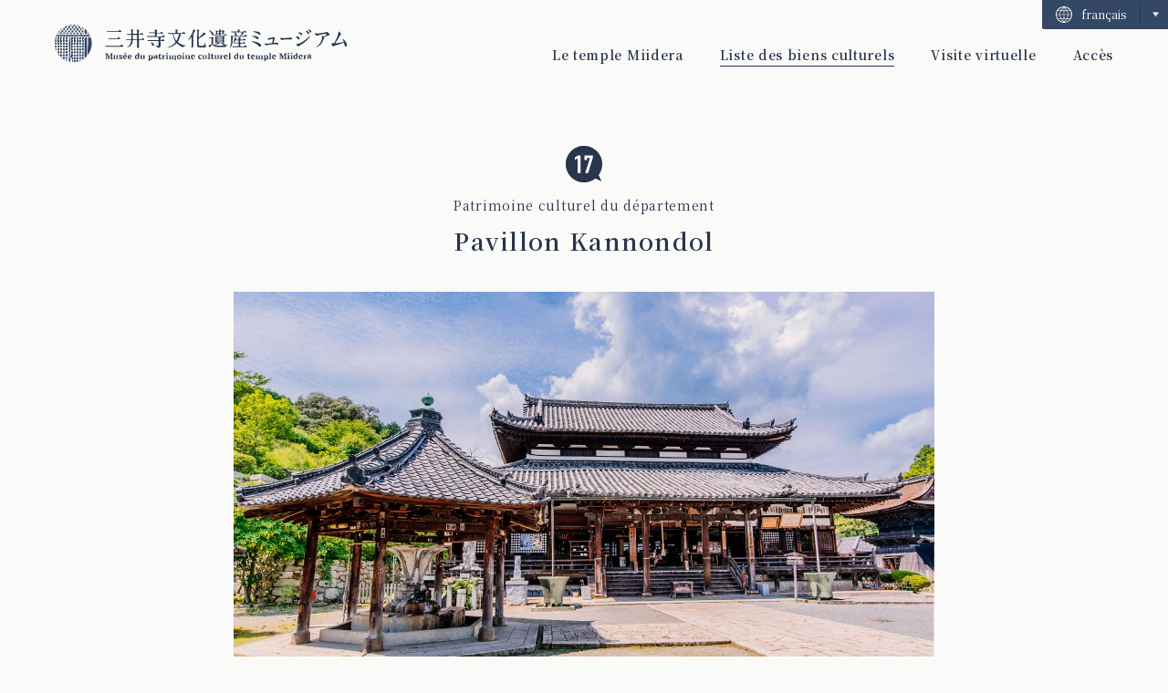

--- FILE ---
content_type: text/html; charset=UTF-8
request_url: https://miidera-museum.jp/fr/cultural-property/contents/17/
body_size: 33561
content:
<!DOCTYPE html>
<html>

<head>
  <!-- Global site tag (gtag.js) - Google Analytics -->
  <script async src="https://www.googletagmanager.com/gtag/js?id=UA-160618294-1"></script>
  <script>
    window.dataLayer = window.dataLayer || [];

    function gtag() {
      dataLayer.push(arguments);
    }
    gtag('js', new Date());

    gtag('config', 'UA-160618294-1');
  </script>
  <meta charset="UTF-8" />
  <meta http-equiv="X-UA-Compatible" content="IE=edge" />
  <meta name="viewport" content="width=device-width, initial-scale=1.0" />
  <meta name="format-detection" content="telephone=no" />
  <title>Pavillon Kannondo ｜ Liste des biens culturels ｜ Musée du patrimoine culturel du temple Miidera ｜ Temple Miidera, temple principal de l'ordre Tendaijimon</title>
  <meta name="Description" content="三井寺は日本最大の湖・琵琶湖のほとり、滋賀県大津市にある天台寺門宗の総本山です。1200年以上続く歴史の中で護り繋いできた数多くの国宝や重要文化財を、貴重な写真やドローン映像を交えながらご紹介しています。" />
  <meta name="Keywords" content="滋賀,大津,三井寺,寺,桜,紅葉,国宝,文化財,天台寺門宗" />
  <meta property="og:title" content="Pavillon Kannondo ｜ Liste des biens culturels ｜ Musée du patrimoine culturel du temple Miidera ｜ Temple Miidera, temple principal de l'ordre Tendaijimon" />
  <meta property="og:description" content="三井寺は日本最大の湖・琵琶湖のほとり、滋賀県大津市にある天台寺門宗の総本山です。1200年以上続く歴史の中で護り繋いできた数多くの国宝や重要文化財を、貴重な写真やドローン映像を交えながらご紹介しています。" />
  <meta property="og:type" content="article" />
  <meta property="og:url" content="https://miidera-museum.jp/fr/cultural-property/contents/17/" />
  <meta property="og:image" content="https://miidera-museum.jp/assets/ogp/ogp.jpg" />
  <meta property="og:site_name" content="Pavillon Kannondo ｜ Liste des biens culturels ｜ Musée du patrimoine culturel du temple Miidera ｜ Temple Miidera, temple principal de l'ordre Tendaijimon" />
  <link rel="canonical" href="https://miidera-museum.jp/fr/cultural-property/contents/17/">
  <link rel="alternate" hreflang="x-default" ref="https://miidera-museum.jp/cultural-property/contents/17/">
  <link rel="alternate" hreflang="ja" lang="ja" ref="https://miidera-museum.jp/cultural-property/contents/17/">
  <link rel="alternate" hreflang="en" lang="en" href="https://miidera-museum.jp/en/cultural-property/contents/17/">
  <link rel="alternate" hreflang="zh-cmn-Hans-CN" lang="zh-cmn-Hans-CN" href="https://miidera-museum.jp/cn/cultural-property/contents/17/">
  <link rel="alternate" hreflang="zh-cmn-Hant-TW" lang="zh-cmn-Hant-TW" href="https://miidera-museum.jp/tw/cultural-property/contents/17/">
  <link rel="alternate" hreflang="zh-cmn-Hant-HK" lang="zh-cmn-Hant-HK" href="https://miidera-museum.jp/hk/cultural-property/contents/17/">
  <link rel="alternate" hreflang="ko" lang="ko" href="https://miidera-museum.jp/ko/cultural-property/contents/17/">
  <link rel="alternate" hreflang="fr" lang="fr" href="https://miidera-museum.jp/fr/cultural-property/contents/17/">
  <link rel="alternate" hreflang="es" lang="es" href="https://miidera-museum.jp/es/cultural-property/contents/17/">
  <link rel="alternate" hreflang="vi" lang="vi" href="https://miidera-museum.jp/vi/cultural-property/contents/17/">
  <link rel="alternate" hreflang="th" lang="th" href="https://miidera-museum.jp/th/cultural-property/contents/17/">
  <link rel="alternate" hreflang="id" lang="id" href="https://miidera-museum.jp/id/cultural-property/contents/17/">
  <link rel="alternate" hreflang="hi" lang="hi" href="https://miidera-museum.jp/hi/cultural-property/contents/17/">
  <link rel="alternate" hreflang="ms" lang="ms" href="https://miidera-museum.jp/ms/cultural-property/contents/17/">
  <link rel="alternate" hreflang="ar" lang="ar" href="https://miidera-museum.jp/ar/cultural-property/contents/17/">
  <link rel="alternate" hreflang="de" lang="de" href="https://miidera-museum.jp/de/cultural-property/contents/17/">
  <link rel="alternate" hreflang="pt" lang="pt" href="https://miidera-museum.jp/pt/cultural-property/contents/17/">
  <link rel="alternate" hreflang="it" lang="it" href="https://miidera-museum.jp/it/cultural-property/contents/17/">
  <link rel="alternate" hreflang="ru" lang="ru" href="https://miidera-museum.jp/ru/cultural-property/contents/17/">
  <link rel="alternate" hreflang="ph-tl" lang="tl" href="https://miidera-museum.jp/ph/cultural-property/contents/17/">
  <link rel="icon" href="../../../../assets/icon/favicon.ico" />
  <link rel="apple-touch-icon" href="../../../../assets/icon/apple-touch-icon.png">
  <link rel="icon" type="image/png" href="../../../../assets/icon/icon-192x192.png">
  <link rel="preconnect" href="https://fonts.googleapis.com">
  <link rel="preconnect" href="https://fonts.gstatic.com" crossorigin>
    <link href="https://fonts.googleapis.com/css?family=Noto+Serif+JP:400,600|Noto+Serif+KR&display=swap&subset=japanese,korean" rel="stylesheet">
    <link href="../../../../assets/vender/vender.css" rel="stylesheet">
    <link href="../../../../assets/css/style.css?ver4.0.1" rel="stylesheet">
    </head>

<body id="contents-item" class="contents-item-page fr" data-contents-no="17">
    <noscript>
    <p>Cette page utilise JavaScript.</p>
    <p>Votre navigateur a désactivé JavaScript ou ne prend pas en charge JavaScript.</p>
    <p>Pour afficher correctement cette page, veuillez activer JavaScript ou y accéder avec un navigateur prenant en charge JavaScript.</p>
</noscript>
<header class="global-header" id="global-header" data-lang="fr">
    <div class="global-header-inner">
        <h1 class="global-header-logo"><a href="../../../../fr/"><img src="../../../../assets/img/common/header_logo_fr.svg" alt="Musée du patrimoine culturel du temple Miidera"></a></h1>
        <div class="global-header-sp-contents">
            <div class="global-header-lang-active">
                <p>français</p>
            </div>
            <div class="global-header-btn">
                <a href="">
                    <span></span>
                    <span></span>
                    <span></span>
                </a>
            </div>
        </div>
        <nav class="global-header-nav">
                        <ul class="global-header-nav-list">
                <li class=""><a href="../../../../fr/">Le temple Miidera</a></li>
                <li class="current"><a href="../../../../fr/cultural-property/">Liste des biens culturels</a></li>
                <li class=""><a href="../../../../fr/vr-3d/">Visite virtuelle</a></li>
                <li class=""><a href="../../../../fr/access/">Accès</a></li>
            </ul>
            <section class="gloabal-header-lang ">
                <h1>Langue affichée</h1>
                <ul class="global-header-lang-list">
  <li><a href="../../../../">日本語</a></li>
  <li><a href="../../../../en/">English</a></li>
  <li><a href="../../../../cn/">簡体中文</a></li>
  <li><a href="../../../../tw/">繁體中文</a></li>
  <li><a href="../../../../ko/">한국발</a></li>
  <li><a href="../../../../fr/">Français</a></li>
  <li><a href="../../../../es/">Español</a></li>
  <li><a href="../../../../vi/">Tiếng Việt</a></li>
  <li><a href="../../../../th/">ไทย</a></li>
  <li class="large"><a href="../../../../id/" >bahasa Indonesia</a></li>
  <li><a href="../../../../hi/">हिन्दी</a></li>
  <li class="large"><a href="../../../../ms/">Bahasa Melayu</a></li>
  <li><a href="../../../../ar/">عربى</a></li>
  <li><a href="../../../../hk/">香港繁體中文</a></li>
  <li><a href="../../../../de/">Deutsche</a></li>
  <li><a href="../../../../ru/">Pусский</a></li>
  <li><a href="../../../../ph/">Pilipino</a></li>
  <li><a href="../../../../it/">Italiano</a></li>
  <li><a href="../../../../pt/">Português</a></li>
</ul>
                <div class="gloabal-header-lang-btn-pc" id="js-lang-btn"><span>français</span></div>
            </section>
        </nav>
    </div>
</header>
    <div class="contents-page-inner">
        <main class="contents-item-contents">
            <article>
                <header class="page-header">
                    <h1 class="section-ttl">
                        <div class="no-icon"><img src="../../../../assets/img/common/no17.svg" alt="17"></div>
                        <div class="cap">Patrimoine culturel du département</div>
                        <div class="title">Pavillon Kannondol</div>
                    </h1>
                </header>
                <div class="contents-visual-wrap">
                    <div class="contents-visual-area" id="contents-visual-area">
                        <div class="contents-photo contents-visual-area-item is-show" id="photoContents">
                            <div class="swiper-container" id="slider">
                                <div class="swiper-wrapper">
                                    <div class="swiper-slide">
                                        <picture>
                                            <source media="(max-width:768)" srcset="../../../../assets/img/contents/17/slide01_sp.jpg" />
                                            <img src="../../../../assets/img/contents/17/slide01_pc.jpg" alt="Pavillon Kannondo">
                                        </picture>
                                    </div>
                                    <div class="swiper-slide">
                                        <picture>
                                            <source media="(max-width:768)" srcset="../../../../assets/img/contents/17/slide02_sp.jpg" />
                                            <img src="../../../../assets/img/contents/17/slide02_pc.jpg" alt="Pavillon Kannondo">
                                        </picture>
                                    </div>
                                    <div class="swiper-slide">
                                        <picture>
                                            <source media="(max-width:768)" srcset="../../../../assets/img/contents/17/slide03_sp.jpg" />
                                            <img src="../../../../assets/img/contents/17/slide03_pc.jpg" alt="Pavillon Kannondo">
                                        </picture>
                                    </div>
                                    <div class="swiper-slide">
                                        <picture>
                                            <source media="(max-width:768)" srcset="../../../../assets/img/contents/17/slide04_sp.jpg" />
                                            <img src="../../../../assets/img/contents/17/slide04_pc.jpg" alt="Pavillon Kannondo">
                                        </picture>
                                    </div>
                                    <div class="swiper-slide">
                                        <picture>
                                            <source media="(max-width:768)" srcset="../../../../assets/img/contents/17/slide05_sp.jpg" />
                                            <img src="../../../../assets/img/contents/17/slide05_pc.jpg" alt="Pavillon Kannondo">
                                        </picture>
                                    </div>
                                    <div class="swiper-slide">
                                        <picture>
                                            <source media="(max-width:768)" srcset="../../../../assets/img/contents/17/slide06_sp.jpg" />
                                            <img src="../../../../assets/img/contents/17/slide06_pc.jpg" alt="Pavillon Kannondo">
                                        </picture>
                                    </div>
                                    <div class="swiper-slide">
                                        <picture>
                                            <source media="(max-width:768)" srcset="../../../../assets/img/contents/17/slide07_sp.jpg" />
                                            <img src="../../../../assets/img/contents/17/slide07_pc.jpg" alt="Pavillon Kannondo">
                                        </picture>
                                    </div>
                                </div>
                                <div class="swiper-pagination"></div>
                            </div>
                        </div>
                        <div class="contents-movie contents-visual-area-item" id="movieContents">
                            <video src="../../../../assets/video/17_movie.mp4" id="movie" playsinline preload="auto"></video>
                        </div>
                        <div class="contents-access contents-visual-area-item" id="accessContents">
                            <div class="contents-map contentsMap" id="contentsMap"></div>
                        </div>
                    </div>
                    <nav class="contents-visual-nav">
                        <ul>
                            <li><a href="" class="active photo-btn touch-btn" id="photoBtn">PHOTO</a></li>
                            <li><a href="" class="movie-btn touch-btn" id="movieBtn">MOVIE</a></li>
                            <li><a href="" class="access-btn touch-btn" id="accessBtn">ACCESS</a></li>
                        </ul>
                    </nav>
                </div>
                <section class="contents-section">
                    <div class="contents-section-inner">
                        <header class="contents-section-head">
                            <h2 class="contents-section-ttl"></h2>
                            <a href="" class="reader-btn touch-btn" id="readerBtn"><span class="tb-more">TEXT<br>READER</span></a>
                            <audio id="textReader" preload="auto">
                                <source src="../../../../assets/audio/fr/17_audio_fr.mp3" />
                                <source src="../../../../assets/audio/fr/17_audio_fr.wav" />
                            </audio>
                        </header>
                        <p class="contents-section-text">Il constitue la 14ème étape du <a href="" class="contents-hidden-item-open" data-hiden-item="contents-hidden-item-01">pélerinage Saigoku des 33 temples dédiés à la déesse Kannon</a>, et est établi au milieu d’un beau paysage d’où l’on embrasse d’un coup d’oeil le <a href="" class="contents-hidden-item-open" data-hiden-item="contents-hidden-item-02">lac Biwa</a> et la ville d’Otsu. Depuis longtemps il est bien connu et fréquenté par les gens de lettres et les artistes. <br>Le pavillon Kannondo est intégré dans le <a href="" class="contents-hidden-item-open" data-hiden-item="contents-hidden-item-03">complexe Garan Nanin Fudasho</a> et il aurait été établi en 1072 (année 4 de l’ère Enkyu) au motif de prier pour la santé de l’<a href="" class="contents-hidden-item-open" data-hiden-item="contents-hidden-item-04">empereur Gosanjo</a>, malade. Par la suite, il a été transféré sur son emplacement actuel puis endommagé par les incendies avant d’être reconstruit en 1689 (année 2 de l’ère Genroku). On y vénère <a href="" class="contents-hidden-item-open" data-hiden-item="contents-hidden-item-05">Nyoirinkannon dont la statue en position assise</a> est classée au patrimoine culturel important. Habituellement gardée secrète, la statue est dévoilée au public tous les 33 ans. <br>C’est un grand bâtiment recouvert de <a href="" class="contents-hidden-item-open" data-hiden-item="contents-hidden-item-07">tuiles alternativement rondes et plates</a>, qui <a href="" class="contents-hidden-item-open" data-hiden-item="contents-hidden-item-06">relie par l’espace Ai no Ma la salle principale avec la salle extérieure réservée aux fidèles</a>. L’architecture intérieure reflète le style luxueux des années Genroku.</p>
                        <div class="contents-hidden-item-group">

                            <div class="contents-hidden-item text-only" id="contents-hidden-item-01">
                                <div class="tryangle" id="tryangle"></div>
                                <h2>
                                    <div class="fade-item">“Pélerinage Saigoku des 33 temples dédiés à la déesse Kannon ”</div>
                                </h2>
                                <div class="contents-hidden-item-inner">
                                    <p class="fade-item">Ce sont les 33 temples dédiés à Kannon situés dans les six départements du Kinki et dans la préfecture de Gifu. C'est le plus ancien pélerinage du Japon dont les chemins sont aujourd'hui encore fréquentés par un grand nombre de fidèles. Les plus vieilles chroniques ont été rédigées à l'époque de Heian par les moines Gyoson  (1055-1135) et Kakuchu (1118-1177) du temple Miidera dans "Jimon-Koso-ki", et le temple Miidera a joué un rôle très important dans la formation de ce pélerinage. Après l'époque de Muromachi, le pélerinage Saigoku s'est étendu aux gens du peuple puis de nouveaux chemins de pélerinage copiés sur ceux de Saigoku ont commencé à voir le jour dans tout le pays comme les trente-trois temples de Bando ou les trente-quatre temples de Chichibu dans le Kanto. En 2019 (première année de l'ère Reiwa), le pélerinage a été désigné Héritage culturel sous le nom de "Pélerinage des trente-trois temples de Saigoku dédiés à Kannon, une histoire de 1300 ans et un voyage de fin de vie".</p>
                                </div>
                                <a href="" class="close-btn contents-hidden-item-close-btn"></a>
                            </div>
                            <div class="contents-hidden-item text-only" id="contents-hidden-item-02">
                                <div class="tryangle" id="tryangle"></div>
                                <h2>
                                    <div class="fade-item">“Lac Biwa”</div>
                                </h2>
                                <div class="contents-hidden-item-inner">
                                    <p class="fade-item">Ce lac formé dans une faille sismique occupe le centre du département de Shiga. Il couvre une superficie de 670,3 ㎢ et est le plus grand lac du Japon. Sa surface est située à 85 mètres au-dessus du niveau de la mer et sa plus grande profondeur atteint 104 mètres. Il offre des paysages exceptionnels. Son potentiel en eau favorise largement la construction des canaux d'eau potable, l'irrigation, les transports, la production d'électricité et la pêche. Il enferme entre autres les îles d'Okishima, de Chikubushima, de Takeshima et d'Okinoshiraishi. Il est également connu sous les noms de "Mer d'Omi" ou "Nionoumi" (Mer aux grèbes).</p>
                                </div>
                                <a href="" class="close-btn contents-hidden-item-close-btn"></a>
                            </div>
                            <div class="contents-hidden-item img-only" id="contents-hidden-item-03">
                                <div class="tryangle" id="tryangle"></div>
                                <h2>
                                    <div class="fade-item">“Complexe Garan Nanin Fudasho”</div>
                                </h2>
                                <div class="contents-hidden-item-inner ">
                                    <div class="img fade-item">
                                        <img src="../../../../assets/img/contents/17/link03.jpg" alt="Complexe Garan Nanin Fudasho">
                                    </div>
                                </div>
                                <a href="" class="close-btn contents-hidden-item-close-btn"></a>
                            </div>
                            <div class="contents-hidden-item text-only" id="contents-hidden-item-04">
                                <div class="tryangle" id="tryangle"></div>
                                <h2>
                                    <div class="fade-item">“Empereur Gosanjo”</div>
                                </h2>
                                <div class="contents-hidden-item-inner ">
                                    <p class="fade-item">Empereur ayant vécu au milieu de l'époque Heian et deuxième fils de l'empereur Gosuzaku. Il s'appelait Takahito. Il s'opposa au monopole de la famille Fujiwara, créa des bureaux d'administration, aménagea et géra les grands domaines au motif de mettre fin aux abus politiques. Il régna de 1068 à 1072. (1034-1073)</p>
                                </div>
                                <a href="" class="close-btn contents-hidden-item-close-btn"></a>
                            </div>
                            <div class="contents-hidden-item" id="contents-hidden-item-05">
                                <div class="tryangle" id="tryangle"></div>
                                <h2>
                                    <div class="fade-item">“Statue de Nyoirinkannon en position assise”</div>
                                </h2>
                                <div class="contents-hidden-item-inner ">
                                   <div class="img fade-item">
                                        <img src="../../../../assets/img/contents/17/link05.jpg" alt="Statue de Nyoirinkannon en position assise">
                                    </div>
                                    <p class="fade-item">Cette statue principale possède un visage et six bras. Elle est en marqueterie avec des yeux sculptés et recouverte de lacque et de feuilles dorées. <br>Son visage tout rond incliné vers la droite, les doigts de sa main droite appuyés contre sa joue et son genou droit plié, lui confèrent une attitude noble et gracieuse. <br>La grande couronne sculptée et ajourée posée sur sa tête ainsi que les colliers ont été ultérieurement rajoutés.</p>
                                </div>
                                <a href="" class="close-btn contents-hidden-item-close-btn"></a>
                            </div>
                            <div class="contents-hidden-item img-only" id="contents-hidden-item-06">
                                <div class="tryangle" id="tryangle"></div>
                                <h2>
                                    <div class="fade-item">“Il relie par l'espace "Ai no Ma" la salle principale avec la salle extérieure réservée aux fidèles.”</div>
                                </h2>
                                <div class="contents-hidden-item-inner ">
                                   <div class="img fade-item">
                                        <img src="../../../../assets/img/contents/17/link06.jpg" alt="Il relie par l'espace Ai no Ma la salle principale avec la salle extérieure réservée aux fidèles.">
                                    </div>
                                </div>
                                <a href="" class="close-btn contents-hidden-item-close-btn"></a>
                            </div>
                            <div class="contents-hidden-item img-only" id="contents-hidden-item-07">
                                <div class="tryangle" id="tryangle"></div>
                                <h2>
                                    <div class="fade-item">“Tuiles alternativement rondes et plates”</div>
                                </h2>
                                <div class="contents-hidden-item-inner ">
                                   <div class="img fade-item">
                                        <img src="../../../../assets/img/contents/17/link07.jpg" alt="Tuiles alternativement rondes et plates">
                                    </div>
                                    <p class="fade-item">Cette toiture est obtenue en alignant alternativement des tuiles plates et des tuiles rondes. Cette forme de couverture a vu le jour après la construction du temple Asukadera, premier vrai temple au Japon construit à la fin du VIème siècle.</p>
                                </div>
                                <a href="" class="close-btn contents-hidden-item-close-btn"></a>
                            </div>
                        </div>
                        <dl class="contents-section-sumally">
                            <dt>−</dt>
                            <dd>Epoque Edo  <br class="tb-only">(1689, année 2 de l'ère Genroku)</dd>
                        </dl>
                                      <div class="contact_box01">
                <p class="txt01 center">Veuillez évaluer cette page de présentation du patrimoine culturel.
                </p>
                <dl class="contact_list01">
                  <dd style="opacity: 0;">
                    <p><span class="wpcf7-form-control-wrap" data-name="post_title"><input size="40" maxlength="400" class="wpcf7-form-control wpcf7-text" readonly="readonly" aria-invalid="false" value="本堂" type="text" name="post_title"></span>
                    </p>
                  </dd>
                  <dt>
                    <p>Satisfactio
                    </p>
                  </dt>
                  <dd>
                    <p><span class="wpcf7-form-control-wrap" data-name="radio01"><span class="wpcf7-form-control wpcf7-radio" id="star"><span class="wpcf7-list-item first"><label><input type="radio" name="radio01" value="★★★★★"><span class="wpcf7-list-item-label">★★★★★</span></label></span><span class="wpcf7-list-item"><label><input type="radio" name="radio01" value="★★★★"><span class="wpcf7-list-item-label">★★★★</span></label></span><span class="wpcf7-list-item"><label><input type="radio" name="radio01" value="★★★" checked="checked"><span class="wpcf7-list-item-label">★★★</span></label></span><span class="wpcf7-list-item"><label><input type="radio" name="radio01" value="★★"><span class="wpcf7-list-item-label">★★</span></label></span><span class="wpcf7-list-item last"><label><input type="radio" name="radio01" value="★"><span class="wpcf7-list-item-label">★</span></label></span></span></span>
                    </p>
                  </dd>
                  <dt>
                    <p>Compréhension
                    </p>
                  </dt>
                  <dd>
                    <p><span class="wpcf7-form-control-wrap" data-name="radio02"><span class="wpcf7-form-control wpcf7-radio" id="star02"><span class="wpcf7-list-item first"><label><input type="radio" name="radio02" value="★★★★★"><span class="wpcf7-list-item-label">★★★★★</span></label></span><span class="wpcf7-list-item"><label><input type="radio" name="radio02" value="★★★★"><span class="wpcf7-list-item-label">★★★★</span></label></span><span class="wpcf7-list-item"><label><input type="radio" name="radio02" value="★★★" checked="checked"><span class="wpcf7-list-item-label">★★★</span></label></span><span class="wpcf7-list-item"><label><input type="radio" name="radio02" value="★★"><span class="wpcf7-list-item-label">★★</span></label></span><span class="wpcf7-list-item last"><label><input type="radio" name="radio02" value="★"><span class="wpcf7-list-item-label">★</span></label></span></span></span>
                    </p>
                  </dd>
                  <dt>
                    <p>Recommandation
                    </p>
                  </dt>
                  <dd>
                    <p><span class="wpcf7-form-control-wrap" data-name="radio03"><span class="wpcf7-form-control wpcf7-radio" id="star03"><span class="wpcf7-list-item first"><label><input type="radio" name="radio03" value="★★★★★"><span class="wpcf7-list-item-label">★★★★★</span></label></span><span class="wpcf7-list-item"><label><input type="radio" name="radio03" value="★★★★"><span class="wpcf7-list-item-label">★★★★</span></label></span><span class="wpcf7-list-item"><label><input type="radio" name="radio03" value="★★★" checked="checked"><span class="wpcf7-list-item-label">★★★</span></label></span><span class="wpcf7-list-item"><label><input type="radio" name="radio03" value="★★"><span class="wpcf7-list-item-label">★★</span></label></span><span class="wpcf7-list-item last"><label><input type="radio" name="radio03" value="★"><span class="wpcf7-list-item-label">★</span></label></span></span></span>
                    </p>
                  </dd>
                  <dt>
                    <p>Attractivité
                    </p>
                  </dt>
                  <dd>
                    <p><span class="wpcf7-form-control-wrap" data-name="radio04"><span class="wpcf7-form-control wpcf7-radio" id="star04"><span class="wpcf7-list-item first"><label><input type="radio" name="radio04" value="★★★★★"><span class="wpcf7-list-item-label">★★★★★</span></label></span><span class="wpcf7-list-item"><label><input type="radio" name="radio04" value="★★★★"><span class="wpcf7-list-item-label">★★★★</span></label></span><span class="wpcf7-list-item"><label><input type="radio" name="radio04" value="★★★" checked="checked"><span class="wpcf7-list-item-label">★★★</span></label></span><span class="wpcf7-list-item"><label><input type="radio" name="radio04" value="★★"><span class="wpcf7-list-item-label">★★</span></label></span><span class="wpcf7-list-item last"><label><input type="radio" name="radio04" value="★"><span class="wpcf7-list-item-label">★</span></label></span></span></span>
                    </p>
                  </dd>
                </dl>
                <input type="hidden" name="language" class="language" value="フランス語">
                <p class="c-button-link"><input class="wpcf7-form-control wpcf7-submit has-spinner btn01" type="submit" value="Répondre"><span class="wpcf7-spinner"></span>
                </p>
              </div>
              <div class="treasure-introduction__title" style='text-align: center; display:none;'>Merci pour votre réponse.</div>                    </div>
                </section>
                <!-- access map end -->
            </article>
        </main>
        <footer class="global-footer">
    <div class="global-footer-top">
        <div class="global-footer-bnr">
            <img src="../../../../assets/img/common/footer_bnr.png" alt="文化庁 令和元年度 文化財多言語解説整備事業（文化資源活用事業費補助金）">
        </div>
    </div>
    <div class="global-footer-bottom">
        <div class="globa-footer-info">
            <div class="globa-footer-info-col">
                <dl>
                    <dt>Heures d'ouverture</dt>
                    <dd>9h - 16h30 (dernière admission à 16h)</dd>
                    <dd>※Ouvert toute l'année</dd>
                    <dd><span class="indent">※Salle de conservation des biens culturels: 9h - 16h30</span></dd>
                </dl>
            </div>
            <div class="globa-footer-info-col">
                <dl>
                    <dt>Frais d'entrée</dt>
                    <dd>
                        <ul class="d-block">
                            <li>Adultes: 600 yen</li>
                            <li>Collégiens et lycéens: 300 yen</li>
                            <li>Elèves d'école primaire: 200 yen</li>
                        </ul>
                    </dd>
                    <dd>※Ouvert toute l'année</dd>
                </dl>
            </div>
            <div class="globa-footer-info-col">
                <dl>
                    <dt>Aperçu du temple</dt>
                    <dd>Temple Miidera, temple <br class="tb-more">principal de l'ordre Tendaijimon</dd>
                    <dd>
                        <address>246, Onjoji-cho, Ville d'Otsu, <br class="tb-more">Préfecture de Shiga, 520-0036</address>
                    </dd>
                    <dd>TEL｜+81-(0)77-522-2238 (ligne directe)</dd>
                    <dd>WEB｜<a href="http://miidera1200.jp/" target="_blank" rel="noopener">http://miidera1200.jp</a></dd>
                </dl>
            </div>
        </div>
        <div class="footer-logo">
            <div class="img">
                <img src="../../../../assets/img/common/footer_logo.svg" alt="Temple Miidera, temple principal de l'ordre Tendaijimon">
            </div>
        </div>
        <p class="footer-copy">Copyright &copy; 2019 総本山三井寺 All Rights Reserved.</p>
    </div>
</footer>
        </div>
    <div class="dummybox"></div>
    <script src="https://ajax.googleapis.com/ajax/libs/jquery/3.4.1/jquery.min.js"></script>
<script>
    window.jQuery || document.write('<script src="../../../../assets/vender/jquery-3.4.1.min.js"><\/script>');
</script>
<script crossorigin="anonymous" src="../../../../assets/vender/vender.js"></script>
<script type="text/javascript" src="../../../../assets/js/common.min.js" defer></script>
    <script src="../../../../assets/js/contents.min.js"></script>
    <script src='../../../../assets/js/form.js' defer></script>
    <script src='../../../../assets/js/questionnaire.js' defer></script>
</body>

</html>


--- FILE ---
content_type: text/css
request_url: https://miidera-museum.jp/assets/css/style.css?ver4.0.1
body_size: 68782
content:
@charset "UTF-8";

abbr,
address,
article,
aside,
audio,
b,
blockquote,
body,
canvas,
caption,
cite,
code,
dd,
del,
details,
dfn,
div,
dl,
dt,
em,
fieldset,
figcaption,
figure,
footer,
form,
h1,
h2,
h3,
h4,
h5,
h6,
header,
hgroup,
html,
i,
iframe,
img,
ins,
kbd,
label,
legend,
li,
mark,
menu,
nav,
object,
ol,
p,
pre,
q,
samp,
section,
small,
span,
strong,
sub,
summary,
sup,
table,
tbody,
td,
tfoot,
th,
thead,
time,
tr,
ul,
var,
video {
  margin: 0;
  padding: 0;
  border: 0;
  outline: 0;
  line-height: 1;
  font: inherit;
  font-size: 100%;
  vertical-align: baseline;
  background: 0 0
}

body {
  line-height: 1
}

article,
aside,
details,
figcaption,
figure,
footer,
header,
hgroup,
main,
menu,
nav,
section {
  display: block
}

nav ul {
  list-style: none
}

blockquote,
q {
  quotes: none
}

blockquote:after,
blockquote:before,
q:after,
q:before {
  content: "";
  content: none
}

a {
  margin: 0;
  padding: 0;
  font-size: 100%;
  vertical-align: baseline;
  background: 0 0
}

ins {
  background-color: #ff9;
  color: #000;
  text-decoration: none
}

mark {
  background-color: #ff9;
  color: #000;
  font-style: italic;
  font-weight: 700
}

del {
  text-decoration: line-through
}

abbr[title],
dfn[title] {
  border-bottom: 1px dotted;
  cursor: help
}

table {
  border-collapse: collapse;
  border-spacing: 0
}

hr {
  display: block;
  height: 1px;
  border: 0;
  border-top: 1px solid #ccc;
  margin: 1em 0;
  padding: 0
}

input,
select {
  vertical-align: middle
}

input[type=button],
input[type=submit] {
  border-radius: 0;
  -webkit-box-sizing: content-box;
  -webkit-appearance: button;
  -moz-appearance: button;
  appearance: button;
  border: none;
  box-sizing: border-box
}

input[type=button]::-webkit-search-decoration,
input[type=submit]::-webkit-search-decoration {
  display: none
}

input[type=button]::focus,
input[type=submit]::focus {
  outline-offset: -2px
}

*,
::after,
::before {
  box-sizing: border-box
}

html {
  min-height: 100%;
  font-size: 13.333vw
}

@media screen and (min-width:769px) {
  html {
    font-size: 62.5%
  }
}

body {
  min-width: 100%;
  font-family: "Noto Serif JP", serif;
  -webkit-text-size-adjust: 100%;
  font-feature-settings: "palt"1;
  font-size: .26rem;
  font-weight: 400;
  color: #27354d;
  background: #fafaf8;
  direction: ltr;
  -webkit-font-smoothing: subpixel-antialiased;
  -moz-osx-font-smoothing: unset
}

@media screen and (min-width:960px) {
  body {
    font-size: 1.6rem
  }
}

@media only screen and (-webkit-min-device-pixel-ratio:2),
(-webkit-min-device-pixel-ratio:2),
(min-resolution:2dppx) {
  body {
    -webkit-font-smoothing: antialiased;
    -moz-osx-font-smoothing: grayscale
  }
}

a {
  color: #27354d;
  text-decoration: none
}

img,
video {
  border: none;
  vertical-align: top;
  max-width: 100%;
  height: auto
}

address {
  font-style: normal
}

ul {
  list-style-type: none
}

i {
  font-style: italic
}

.col-1 {
  flex: 0 0 8.3333333333%;
  width: 8.3333333333%
}

.col-2 {
  flex: 0 0 16.6666666667%;
  width: 16.6666666667%
}

.col-3 {
  flex: 0 0 25%;
  width: 25%
}

.col-4 {
  flex: 0 0 33.3333333333%;
  width: 33.3333333333%
}

.col-5 {
  flex: 0 0 41.6666666667%;
  width: 41.6666666667%
}

.col-6 {
  flex: 0 0 50%;
  width: 50%
}

.col-7 {
  flex: 0 0 58.3333333333%;
  width: 58.3333333333%
}

.col-8 {
  flex: 0 0 66.6666666667%;
  width: 66.6666666667%
}

.col-9 {
  flex: 0 0 75%;
  width: 75%
}

.col-10 {
  flex: 0 0 83.3333333333%;
  width: 83.3333333333%
}

.col-11 {
  flex: 0 0 91.6666666667%;
  width: 91.6666666667%
}

.col-12 {
  flex: 0 0 100%;
  width: 100%
}

@media screen and (min-width:769px) {
  .col-pc-1 {
    flex: 0 0 8.3333333333%;
    width: 8.3333333333%
  }

  .col-pc-2 {
    flex: 0 0 16.6666666667%;
    width: 16.6666666667%
  }

  .col-pc-3 {
    flex: 0 0 25%;
    width: 25%
  }

  .col-pc-4 {
    flex: 0 0 33.3333333333%;
    width: 33.3333333333%
  }

  .col-pc-5 {
    flex: 0 0 41.6666666667%;
    width: 41.6666666667%
  }

  .col-pc-6 {
    flex: 0 0 50%;
    width: 50%
  }

  .col-pc-7 {
    flex: 0 0 58.3333333333%;
    width: 58.3333333333%
  }

  .col-pc-8 {
    flex: 0 0 66.6666666667%;
    width: 66.6666666667%
  }

  .col-pc-9 {
    flex: 0 0 75%;
    width: 75%
  }

  .col-pc-10 {
    flex: 0 0 83.3333333333%;
    width: 83.3333333333%
  }

  .col-pc-11 {
    flex: 0 0 91.6666666667%;
    width: 91.6666666667%
  }

  .col-pc-12 {
    flex: 0 0 100%;
    width: 100%
  }
}

@media screen and (max-width:769px) {
  .col-sp-1 {
    flex: 0 0 8.3333333333%;
    width: 8.3333333333%
  }

  .col-sp-2 {
    flex: 0 0 16.6666666667%;
    width: 16.6666666667%
  }

  .col-sp-3 {
    flex: 0 0 25%;
    width: 25%
  }

  .col-sp-4 {
    flex: 0 0 33.3333333333%;
    width: 33.3333333333%
  }

  .col-sp-5 {
    flex: 0 0 41.6666666667%;
    width: 41.6666666667%
  }

  .col-sp-6 {
    flex: 0 0 50%;
    width: 50%
  }

  .col-sp-7 {
    flex: 0 0 58.3333333333%;
    width: 58.3333333333%
  }

  .col-sp-8 {
    flex: 0 0 66.6666666667%;
    width: 66.6666666667%
  }

  .col-sp-9 {
    flex: 0 0 75%;
    width: 75%
  }

  .col-sp-10 {
    flex: 0 0 83.3333333333%;
    width: 83.3333333333%
  }

  .col-sp-11 {
    flex: 0 0 91.6666666667%;
    width: 91.6666666667%
  }

  .col-sp-12 {
    flex: 0 0 100%;
    width: 100%
  }
}

.italic {
  font-style: italic
}

.small-caps {
  font-variant: small-caps
}

.bold {
  font-weight: 700
}

.xx-small {
  font-size: 60%
}

.x-small {
  font-size: 75%
}

.small {
  font-size: 88.88%
}

.large {
  font-size: 120%
}

.x-large {
  font-size: 150%
}

.xx-large {
  font-size: 200%
}

.lh-100 {
  line-height: 1 !important
}

.lh-125 {
  line-height: 1.25 !important
}

.lh-150 {
  line-height: 1.5 !important
}

.lh-175 {
  line-height: 1.75 !important
}

.overline {
  text-decoration: overline
}

.underline {
  text-decoration: underline
}

.capitalize {
  text-transform: capitalize
}

.uppercase {
  text-transform: uppercase
}

.lowercase {
  text-transform: lowercase
}

.indent {
  text-indent: 1em
}

.indent-back {
  padding-left: 1em !important;
  text-indent: -1em !important
}

.text-left {
  text-align: left
}

.text-right {
  text-align: right
}

.text-center {
  text-align: center
}

.float-left {
  float: left
}

.float-right {
  float: right
}

.wbr {
  display: inline-block !important;
  white-space: nowrap !important
}

.no-leter-spaceing {
  letter-spacing: 0 !important
}

.serif {
  font-family: "Noto Serif JP", 游明朝, "Yu Mincho", YuMincho, "Hiragino Mincho ProN", HGS明朝E, メイリオ, Meiryo, serif
}

.sans-serif {
  font-family: "游ゴシック体", YuGothic, "游ゴシック", "Yu Gothic", sans-serif
}

.sans-serif-rounded {
  font-family: "Lucida Grande", "segoe UI", "ヒラギノ丸ゴ Pro W4", "ヒラギノ丸ゴ Pro", "Hiragino Maru Gothic Pro", "ヒラギノ角ゴ Pro W3", "Hiragino Kaku Gothic Pro", "HG丸ｺﾞｼｯｸM-PRO", HGMaruGothicMPRO, sans-serif
}

.clearfix::after {
  content: "";
  display: block;
  clear: both
}

.d-flex {
  display: flex !important
}

.d-inline-flex {
  display: inline-flex !important
}

.align-items-center {
  align-items: center !important
}

.jc-space-between {
  justify-content: space-between !important
}

.jc-center {
  justify-content: center !important
}

.row-reverse {
  flex-direction: row-reverse !important
}

.pointer {
  cursor: pointer
}

.d-block {
  display: block !important
}

.d-inline {
  display: inline !important
}

.d-inline-block {
  display: inline-block !important
}

.circle {
  border-radius: 50%
}

.sp-only {
  display: block !important
}

@media screen and (min-width:560px) {
  .sp-only {
    display: none !important
  }
}

.sp-more {
  display: none !important
}

@media screen and (min-width:560px) {
  .sp-more {
    display: block !important
  }
}

.tb-only {
  display: block !important
}

@media screen and (min-width:769px) {
  .tb-only {
    display: none !important
  }
}

.tb-more {
  display: none !important
}

@media screen and (min-width:769px) {
  .tb-more {
    display: block !important
  }
}

.pc-only {
  display: none !important
}

@media screen and (min-width:960px) {
  .pc-only {
    display: block !important
  }
}

.full-width {
  padding: 0;
  width: 100%
}

.is-hidden {
  display: none !important
}

.is-show {
  display: block !important
}

.global-header {
  position: fixed;
  top: 0;
  z-index: 1000;
  width: 100%;
  height: .96rem;
  background: #f8f8f8
}

@media screen and (min-width:769px) {
  .global-header {
    position: relative;
    height: 88px;
    background-color: transparent
  }
}

.global-header::after {
  content: "";
  display: block;
  position: absolute;
  top: 100%;
  left: 0;
  width: 100%;
  height: 1px;
  background: #27354d
}

@media screen and (min-width:769px) {
  .global-header::after {
    display: none
  }
}

.global-header-inner {
  display: flex;
  justify-content: space-between;
  align-items: center;
  padding-left: .25rem;
  height: 100%
}

@media screen and (min-width:769px) {
  .global-header-inner {
    padding: 20px 30px;
    align-items: flex-end
  }
}

@media screen and (min-width:960px) {
  .global-header-inner {
    padding: 20px 60px
  }
}

.global-header-logo {
  width: 3.6rem
}

@media screen and (min-width:769px) {
  .global-header-logo {
    flex-shrink: 0;
    width: 320px
  }
}

.global-header-sp-contents {
  display: flex;
  align-items: center;
  margin-left: auto;
  height: 100%;
  background: #344866;
  color: #fff;
  cursor: pointer
}

@media screen and (min-width:769px) {
  .global-header-sp-contents {
    display: none
  }
}

.global-header-lang-active {
  display: flex;
  align-items: center;
  justify-content: center;
  padding: 0 0 0 .2rem;
  min-width: 1.16rem
}

.global-header-lang-active::before {
  content: "";
  display: block;
  margin-right: .2rem;
  width: .36rem;
  height: .36rem;
  background: url(../img/common/language_icon.svg) no-repeat center center/contain
}

.global-header-btn {
  display: flex;
  align-items: center;
  justify-content: center;
  position: relative;
  width: 1rem;
  height: 100%
}

.global-header-btn a {
  position: relative;
  display: block;
  width: .38rem;
  height: .26rem
}

.global-header-btn span {
  position: absolute;
  width: 100%;
  height: .04rem;
  display: block;
  background: #fff;
  border-radius: .02rem;
  transition-property: top, bottom, transform;
  transition-duration: .2s
}

.global-header-btn span:nth-child(1) {
  top: 0
}

.global-header-btn span:nth-child(2) {
  top: 50%;
  transform: translateY(-50%)
}

.global-header-btn span:nth-child(3) {
  bottom: 0
}

.global-header-btn.active span:nth-child(1) {
  top: 50%;
  transform: translateY(-50%) rotate(45deg)
}

.global-header-btn.active span:nth-child(2) {
  top: 50%;
  opacity: 0
}

.global-header-btn.active span:nth-child(3) {
  bottom: 50%;
  transform: translateY(50%) rotate(-45deg)
}

.global-header-nav {
  display: none;
  position: fixed;
  top: .96rem;
  left: 0;
  padding: 0 0 .48rem;
  width: 100%;
  max-height: 92%;
  max-height: calc(100% - .96rem);
  overflow-y: scroll;
  background: #344866;
  color: #fff
}

@media screen and (min-width:769px) {
  .global-header-nav {
    position: static;
    display: block;
    margin-left: 20px;
    padding: 0;
    width: auto;
    height: auto;
    overflow: visible;
    background-color: transparent
  }
}

.global-header-nav a {
  color: #fff
}

@media screen and (min-width:769px) {
  .global-header-nav a {
    color: #27354d
  }
}

.global-header-nav::after {
  content: "";
  position: fixed;
  top: 0;
  left: 0;
  z-index: 1;
  width: 100%;
  height: 100%;
  background: rgba(255, 255, 255, .6);
  opacity: 0;
  pointer-events: none;
  transition: opacity .3s
}

.is-overlay .global-header-nav::after {
  pointer-events: initial;
  opacity: 1
}

.global-header-nav-list {
  display: flex;
  flex-wrap: wrap;
  order: 2
}

@media screen and (min-width:769px) {
  .global-header-nav-list {
    margin-top: auto;
    justify-content: flex-end;
    align-items: flex-end;
    flex-wrap: nowrap
  }
}

.global-header-nav-list li {
  width: 50%;
  border-bottom: 1px solid #27354d
}

@media screen and (min-width:769px) {
  .global-header-nav-list li {
    width: auto;
    position: relative;
    border-bottom: none
  }

  .global-header-nav-list li+li {
    margin-left: 40px
  }

  .global-header-nav-list li.current a::after {
    width: 100%
  }
}

.global-header-nav-list li:nth-child(even) {
  border-left: 1px solid #27354d
}

@media screen and (min-width:769px) {
  .global-header-nav-list li:nth-child(even) {
    border-left: none
  }
}

.global-header-nav-list a {
  padding: .5rem;
  display: block;
  text-align: center;
  font-weight: 600;
  font-size: .24rem;
  letter-spacing: .05em
}

@media screen and (min-width:769px) {
  .global-header-nav-list a {
    position: relative;
    display: inline;
    text-align: left;
    height: 100%;
    padding: 0;
    line-height: 1.15;
    font-size: 14px;
    letter-spacing: .2em;
    border-bottom: none
  }

  .global-header-nav-list a::after {
    content: "";
    position: absolute;
    top: 100%;
    left: 0;
    margin-top: 2px;
    display: block;
    width: 0;
    height: 1px;
    background: #27354d;
    transition: width .4s
  }

  .global-header-nav-list a:hover::after {
    width: 100%
  }
}

@media screen and (min-width:769px) {
  .gloabal-header-lang {
    display: block;
    order: 1;
    position: absolute;
    top: 0;
    right: 0;
    z-index: 2;
    width: 420px;
    text-align: right
  }
}

.gloabal-header-lang h1 {
  padding: .5rem;
  text-align: center;
  font-size: .24rem;
  font-weight: 600;
  letter-spacing: .05em
}

@media screen and (min-width:769px) {
  .gloabal-header-lang h1 {
    display: none
  }
}

.global-header-lang-list {
  display: flex;
  justify-content: space-between;
  flex-wrap: wrap;
  font-family: "Noto Serif KR", serif;
  font-weight: 400;
  padding: 0 .3rem;
  margin-top: -.24rem
}

@media screen and (min-width:769px) {
  .global-header-lang-list {
    margin-top: 0;
    padding: 20px 30px 30px;
    width: 420px;
    background: #344866;
    border-bottom: 1px solid #27354d
  }
}

.global-header-lang-list li {
  display: flex;
  align-items: center;
  justify-content: center;
  margin-top: .24rem;
  width: 2.1rem;
  height: .6rem;
  font-weight: 600;
  font-size: .24rem;
  color: #fff;
  background: #27354d;
  border-radius: .3rem;
  overflow: hidden
}

@media screen and (min-width:769px) {
  .global-header-lang-list li {
    margin-top: 10px;
    font-size: 14px;
    width: 110px;
    height: 32px;
    border-radius: 16px;
    color: #fff
  }
}

.global-header-lang-list li.large {
  width: 4.5rem
}

@media screen and (min-width:769px) {
  .global-header-lang-list li.large {
    width: 233px
  }
}

.global-header-lang-list li.current {
  background: #fff;
  color: #27354d
}

.global-header-lang-list a {
  display: flex;
  align-items: center;
  justify-content: center;
  width: 100%;
  height: 100%;
  font-size: .24rem;
  font-weight: 600;
  transition: .3s
}

@media screen and (min-width:769px) {
  .global-header-lang-list a {
    color: #fff;
    font-size: 13px
  }
}

.global-header-lang-list a:hover {
  color: #27354d;
  background: #fff
}

.gloabal-header-lang-btn-pc {
  display: none
}

@media screen and (min-width:769px) {
  .gloabal-header-lang-btn-pc {
    position: relative;
    display: inline-flex;
    align-items: center;
    justify-content: flex-end;
    margin-left: auto;
    padding: 5px 30px 5px 15px;
    padding-right: 30px;
    min-height: 32px;
    border-radius: 0 0 0 2px;
    cursor: pointer;
    background: #344866
  }

  .gloabal-header-lang-btn-pc::after {
    content: "";
    position: absolute;
    top: 50%;
    right: 10px;
    width: 0;
    height: 0;
    border-style: solid;
    border-width: 5px 3.5px 0 3.5px;
    border-color: #fff transparent transparent transparent;
    transform: translate3d(0, -50%, 0);
    transition: transform .3s
  }

  .gloabal-header-lang-btn-pc.is-active {
    width: 100%
  }

  .gloabal-header-lang-btn-pc.is-active::after {
    transform: translate3d(0, -50%, 0) rotate(180deg)
  }

  .gloabal-header-lang-btn-pc span {
    display: flex;
    align-items: center;
    font-size: 12px;
    text-align: left
  }

  .gloabal-header-lang-btn-pc span::before {
    content: "";
    margin-right: 10px;
    width: 18px;
    height: 18px;
    background: url(../img/common/language_icon.svg) no-repeat center center/contain
  }

  .gloabal-header-lang-btn-pc span::after {
    content: "";
    margin-left: 15px;
    width: 1px;
    height: 20px;
    background: #27354d
  }
}

.global-footer {
  margin-top: .96rem
}

@media screen and (min-width:769px) {
  .global-footer {
    margin-top: 96px
  }
}

.global-footer-top {
  padding: .15rem 0;
  background: #344866
}

@media screen and (min-width:769px) {
  .global-footer-top {
    padding: 45px 0
  }
}

.global-footer-bnr {
  width: 92%;
  margin: auto;
  text-align: center
}

@media screen and (min-width:769px) {
  .global-footer-bnr {
    width: 430px
  }
}

.global-footer-bottom {
  margin-top: .96rem
}

@media screen and (min-width:769px) {
  .global-footer-bottom {
    margin-top: 40px
  }
}

.globa-footer-info {
  margin: auto;
  width: 92%
}

@media screen and (min-width:769px) {
  .globa-footer-info {
    width: 96%;
    max-width: 960px
  }
}

@media screen and (min-width:769px) {
  .globa-footer-info {
    display: flex;
    justify-content: space-between;
    max-width: 1080px
  }
}

.globa-footer-info-col {
  padding-bottom: .48rem;
  border-bottom: 1px solid #27354d
}

@media screen and (min-width:769px) {
  .globa-footer-info-col {
    width: 33.3333333333%;
    padding-bottom: 0;
    border-bottom: none
  }

  .globa-footer-info-col:nth-child(1) {
    order: 2
  }

  .globa-footer-info-col:nth-child(2) {
    order: 3
  }

  .globa-footer-info-col:nth-child(3) {
    order: 1
  }
}

.globa-footer-info-col+.globa-footer-info-col {
  margin-top: .48rem
}

@media screen and (min-width:769px) {
  .globa-footer-info-col+.globa-footer-info-col {
    margin-top: 0
  }
}

.globa-footer-info-col dt {
  font-weight: 600;
  font-size: .255rem;
  letter-spacing: .1em
}

@media screen and (min-width:769px) {
  .globa-footer-info-col dt {
    font-size: 12px
  }
}

.globa-footer-info-col dd {
  padding-left: .28rem;
  font-size: .22rem;
  letter-spacing: .05em;
  line-height: 1.7
}

@media screen and (min-width:769px) {
  .globa-footer-info-col dd {
    padding-left: 0;
    font-size: 12px;
    line-height: 2
  }
}

.globa-footer-info-col dd:first-of-type {
  margin: .24rem 0 .16rem;
  font-weight: 600;
  font-size: .26rem;
  line-height: 1
}

@media screen and (min-width:769px) {
  .globa-footer-info-col dd:first-of-type {
    margin-top: 24px;
    margin-bottom: 14px;
    font-size: 14px
  }
}

.globa-footer-info-col ul {
  display: flex
}

.footer-logo {
  margin-top: .72rem
}

@media screen and (min-width:769px) {
  .footer-logo {
    margin-top: 40px
  }
}

.footer-logo .img {
  width: 2.12rem;
  margin: auto
}

@media screen and (min-width:769px) {
  .footer-logo .img {
    width: 100px
  }
}

.footer-copy {
  margin-top: .48rem;
  margin-bottom: .72rem;
  text-align: center;
  font-size: .21rem;
  letter-spacing: .1em
}

@media screen and (min-width:769px) {
  .footer-copy {
    margin-top: 20px;
    margin-bottom: 35px;
    font-size: 10px
  }
}

html.no-scroll {
  height: 100%;
  overflow: hidden
}

body {
  position: relative
}

body.no-scroll {
  height: 100%
}

.page-header {
  padding: .48rem 0 .72rem
}

@media screen and (min-width:769px) {
  .page-header {
    padding: 96px 0 72px
  }

  .contents-item-page .page-header {
    padding: 72px 0 40px
  }
}

.section-ttl {
  text-align: center;
  font-weight: 600;
  font-size: .4rem;
  letter-spacing: .1em
}

@media screen and (min-width:769px) {
  .section-ttl {
    font-size: 26px
  }
}

.no-icon {
  position: absolute;
  top: .1rem;
  left: .1rem;
  width: .6rem;
  height: .6rem
}

@media screen and (min-width:769px) {
  .no-icon {
    top: 10px;
    left: 10px;
    width: 40px;
    height: 40px
  }
}

.no-icon.vr {
  width: 1.2rem
}

@media screen and (min-width:769px) {
  .no-icon.vr {
    width: 80px
  }
}

@-webkit-keyframes fadeIn {
  0% {
    opacity: 0
  }

  100% {
    opacity: 1
  }
}

@keyframes fadeIn {
  0% {
    opacity: 0
  }

  100% {
    opacity: 1
  }
}

.fade-item {
  -webkit-animation: fadeIn .6s forwards;
  animation: fadeIn .6s forwards
}

.home-hero {
  position: relative
}

.home-hero-bg {
  width: 100%;
  height: 10.62rem;
  background: url(../img/home/hero_img_sp.jpg) no-repeat center center/cover
}

@media screen and (min-width:769px) {
  .home-hero-bg {
    height: 502px
  }
}

@media screen and (min-width:769px) {
  .home-hero-bg {
    background: url(../img/home/hero_img_pc.jpg) no-repeat center center/cover
  }
}

.home-contents {
  overflow-x: hidden
}

.home-hero-container {
  position: absolute;
  left: 0;
  bottom: .72rem;
  z-index: 2;
  width: 100%
}

@media screen and (min-width:769px) {
  .home-hero-container {
    position: static
  }
}

.home-hero-ttl {
  max-width: 5.14rem
}

@media screen and (min-width:769px) {
  .home-hero-ttl {
    margin: auto;
    width: 92%;
    margin-top: 72px
  }
}

@media screen and (min-width:769px) and (min-width:769px) {
  .home-hero-ttl {
    width: 96%;
    max-width: 960px
  }
}

@media screen and (min-width:769px) {
  .home-hero-ttl img {
    max-width: 875px
  }
}

.home-hero-bar {
  display: none
}

@media screen and (min-width:769px) {
  .home-hero-bar {
    display: block;
    margin-top: 40px
  }
}

.home-hero-bar span {
  display: block;
  margin-left: auto;
  height: 1px;
  background: #fff
}

@media screen and (min-width:769px) {
  .home-hero-bar span {
    background: #27354d
  }
}

.home-hero-bar span:nth-child(1) {
  width: 6.46rem
}

@media screen and (min-width:769px) {
  .home-hero-bar span:nth-child(1) {
    width: 86.171875%
  }
}

.home-hero-bar span:nth-child(2) {
  margin: .06rem 0 .06rem auto;
  width: 6.07rem
}

@media screen and (min-width:769px) {
  .home-hero-bar span:nth-child(2) {
    margin: 4px 0 4px auto;
    width: 80.9375%
  }
}

.home-hero-bar span:nth-child(3) {
  width: 5.91rem
}

@media screen and (min-width:769px) {
  .home-hero-bar span:nth-child(3) {
    width: 78.828125%
  }
}

.home-intro {
  position: relative;
  margin-top: .72rem
}

@media screen and (min-width:769px) {
  .home-intro {
    margin-top: 40px
  }
}

.home-intro-inner {
  margin: auto;
  width: 92%
}

@media screen and (min-width:769px) {
  .home-intro-inner {
    width: 96%;
    max-width: 960px
  }
}

@media screen and (min-width:769px) {
  .home-intro-inner {
    padding-top: 0
  }
}

.home-intro-inner p {
  margin-top: -.75em;
  padding-bottom: .96rem;
  letter-spacing: .05em;
  line-height: 2.5
}

@media screen and (min-width:769px) {
  .home-intro-inner p {
    padding-bottom: 72px;
    font-size: 14px;
    letter-spacing: .075em
  }
}

.home-intro-bar span {
  display: block;
  margin-right: auto;
  height: 1px;
  background: #27354d
}

.home-intro-bar span:nth-child(1) {
  width: 6.46rem
}

@media screen and (min-width:769px) {
  .home-intro-bar span:nth-child(1) {
    width: 86.171875%
  }
}

.home-intro-bar span:nth-child(2) {
  margin: .06rem auto .06rem 0;
  width: 6.07rem
}

@media screen and (min-width:769px) {
  .home-intro-bar span:nth-child(2) {
    margin: 4px auto 4px 0;
    width: 80.9375%
  }
}

.home-intro-bar span:nth-child(3) {
  width: 5.91rem
}

@media screen and (min-width:769px) {
  .home-intro-bar span:nth-child(3) {
    width: 78.828125%
  }
}

.home-intro-ttl {
  width: 4.7rem
}

@media screen and (min-width:769px) {
  .home-intro-ttl {
    position: relative;
    z-index: 2;
    width: 100%;
    max-width: 609px;
    background: #fafaf8
  }
}

.home-pickup {
  margin-top: .96rem
}

@media screen and (min-width:769px) {
  .home-pickup {
    margin-top: 96px
  }
}

.home-pickup-list {
  display: flex;
  flex-wrap: wrap;
  justify-content: space-between;
  margin: auto;
  width: 92%;
  margin-top: .72rem
}

@media screen and (min-width:769px) {
  .home-pickup-list {
    width: 96%;
    max-width: 960px
  }
}

@media screen and (min-width:769px) {
  .home-pickup-list {
    margin-top: 72px;
    flex-wrap: nowrap
  }
}

.home-pickup-list li {
  width: 3.4rem;
  max-width: 49%
}

@media screen and (min-width:769px) {
  .home-pickup-list li {
    width: 33%;
    max-width: 288px
  }

  .home-pickup-list li:nth-child(n+4) {
    display: none
  }
}

.home-pickup-list li:nth-child(n+3) {
  margin-top: .15rem
}

@media screen and (min-width:769px) {
  .home-pickup-list li:nth-child(n+3) {
    margin-top: 0
  }
}

.home-pickup-list a {
  position: relative;
  display: block
}

.home-pickup-list a:hover h3 {
  color: #fff;
  background: #27354d
}

.home-pickup-list h3 {
  padding: .2rem;
  letter-spacing: .05em;
  background: #fff;
  transition-property: color, background;
  transition-duration: .3s
}

@media screen and (min-width:769px) {
  .home-pickup-list h3 {
    padding: 15px 20px;
    font-weight: 600;
    font-size: 15px;
    letter-spacing: .1em
  }
}

.home-vr {
  margin-top: .96rem
}

@media screen and (min-width:769px) {
  .home-vr {
    margin-top: 96px
  }
}

@-webkit-keyframes flash {
  0% {
    opacity: .6
  }

  100% {
    opacity: 1
  }
}

@keyframes flash {
  0% {
    opacity: .6
  }

  100% {
    opacity: 1
  }
}

.home-vr-contents {
  position: relative;
  margin: auto;
  width: 92%;
  margin-top: .72rem
}

@media screen and (min-width:769px) {
  .home-vr-contents {
    width: 96%;
    max-width: 960px
  }
}

@media screen and (min-width:769px) {
  .home-vr-contents {
    display: flex;
    justify-content: space-between;
    flex-wrap: wrap;
    margin-top: 72px
  }
}

@media screen and (min-width:769px) {
  .home-vr-item {
    width: 48.3333333333%;
    max-width: 464px
  }
}

.home-vr-item+.home-vr-item {
  margin-top: .7rem
}

@media screen and (min-width:769px) {
  .home-vr-item+.home-vr-item {
    margin-top: 0
  }
}

.home-vr-item:nth-child(n+3) {
  margin-top: 40px
}

.home-vr-item:hover h3 {
  color: #fff;
  background: #27354d
}

.home-vr-item .img {
  position: relative
}

.home-vr-item h3 {
  padding: .25rem .2rem;
  letter-spacing: .1em;
  color: #27354d;
  background: #fff;
  transition-property: color, background;
  transition-duration: .3s
}

@media screen and (min-width:769px) {
  .home-vr-item h3 {
    padding: 15px 20px;
    font-weight: 600;
    font-size: 15px;
    letter-spacing: .1em
  }
}

.home-vr-item h3 span {
  display: block;
  margin-top: .1rem;
  font-size: .2rem
}

@media screen and (min-width:769px) {
  .home-vr-item h3 span {
    margin-top: 5px;
    font-size: 12px
  }
}

.home-3dScan {
  margin-top: .96rem
}

@media screen and (min-width:769px) {
  .home-3dScan {
    margin-top: 96px
  }
}

@keyframes flash {
  0% {
    opacity: .6
  }

  100% {
    opacity: 1
  }
}

.home-3dScan-contents {
  position: relative;
  margin: auto;
  width: 92%;
  margin-top: .72rem
}

@media screen and (min-width:769px) {
  .home-3dScan-contents {
    width: 96%;
    max-width: 960px
  }
}

@media screen and (min-width:769px) {
  .home-3dScan-contents {
    display: flex;
    justify-content: space-between;
    margin-top: 72px
  }
}

@media screen and (min-width:769px) {
  .home-3dScan-item {
    width: 48.3333333333%;
    max-width: 464px
  }
}

.home-3dScan-item+.home-vr-item {
  margin-top: .7rem
}

@media screen and (min-width:769px) {
  .home-3dScan-item+.home-vr-item {
    margin-top: 0
  }
}

.home-3dScan-item:hover h3 {
  color: #fff;
  background: #27354d
}

.home-3dScan-item .img {
  position: relative
}

.home-3dScan-item h3 {
  padding: .25rem .2rem;
  letter-spacing: .1em;
  color: #27354d;
  background: #fff;
  transition-property: color, background;
  transition-duration: .3s
}

@media screen and (min-width:769px) {
  .home-3dScan-item h3 {
    padding: 15px 20px;
    font-weight: 600;
    font-size: 15px;
    letter-spacing: .1em
  }
}

.home-3dScan-item h3 span {
  display: block;
  margin-top: .1rem;
  font-size: .2rem
}

@media screen and (min-width:769px) {
  .home-3dScan-item h3 span {
    margin-top: 5px;
    font-size: 12px
  }
}
.bnr_box{
    width: 92%;
    margin: .96rem auto 0;
}
@media screen and (min-width:769px) {
.bnr_box{
    width: 96%;
    max-width: 960px;
    margin: 96px auto 0;
    transition: all .3s;
    position: relative;
}
}
.bnr_box::after{
	content: '';
	position: absolute;
	left: 0;
	top: 0;
	width: 100%;
	height: 100%;
	opacity: 0;
	background-color: rgba(255, 255, 255, .3);
	transition: all .3s;
	pointer-events: none;
}
.bnr_box:hover::after{
	opacity: 1;
}
.bnr_box a{
	display: block;
}
.access-map-frame {
  position: relative;
  width: 100%;
  height: 0;
  padding-top: 70.6666666667%;
  overflow: hidden
}
@media screen and (min-width:769px) {
  .access-map-frame {
    margin: auto;
    padding-top: 0;
    max-width: 960px;
    height: 480px
  }
}

.access-map-frame iframe {
  position: absolute;
  top: 0;
  left: 0;
  width: 100%;
  height: 100%
}

@media screen and (min-width:769px) {
  .access-map-frame iframe {
    position: relative;
    height: 480px
  }
}

.access-map-address {
  margin-top: .48rem;
  text-align: center;
  font-size: .22rem;
  letter-spacing: .05em;
  line-height: 1.7
}

@media screen and (min-width:769px) {
  .access-map-address {
    margin-top: 40px;
    font-size: 14px;
    line-height: 1
  }
}

.access-content {
  margin-top: .96rem
}

@media screen and (min-width:769px) {
  .access-content {
    margin-top: 72px
  }
}

.access-content+.access-content {
  margin-top: .48rem
}

@media screen and (min-width:769px) {
  .access-content+.access-content {
    margin-top: 40px
  }
}

.access-content+.access-content::before {
  content: "";
  display: block;
  margin: 0 auto .48rem;
  width: 6rem;
  height: 1px;
  background: #27354d
}

@media screen and (min-width:769px) {
  .access-content+.access-content::before {
    margin-bottom: 40px;
    width: 100%;
    max-width: 768px
  }
}

.access-content-inner {
  margin: auto;
  width: 92%
}

@media screen and (min-width:769px) {
  .access-content-inner {
    width: 96%;
    max-width: 960px
  }
}

@media screen and (min-width:769px) {
  .access-content-inner {
    max-width: 768px
  }
}

.access-content-inner h2 {
  font-weight: 600;
  font-size: .24rem;
  letter-spacing: .05em
}

@media screen and (min-width:769px) {
  .access-content-inner h2 {
    font-size: 14px
  }
}

.access-content-inner .img {
  margin-top: .24rem
}

@media screen and (min-width:769px) {
  .access-content-inner .img {
    font-size: 18px
  }
}

.access-content-inner p {
  margin-top: -.35em;
  padding-top: .24rem;
  font-size: .22rem;
  letter-spacing: .05em;
  line-height: 1.7
}

@media screen and (min-width:769px) {
  .access-content-inner p {
    padding-top: 18px;
    font-size: 13px
  }
}

.cultural-property-map {
  height: 5.3rem;
  background: #e6e7cd
}

@media screen and (min-width:769px) {
  .cultural-property-map {
    margin: auto;
    height: 480px;
    max-width: 960px
  }
}

.cultural-property-search {
  margin-top: .96rem
}

@media screen and (min-width:769px) {
  .cultural-property-search {
    margin-top: 96px
  }
}

.cultural-property-search-nav {
  margin-top: .72rem
}

.cultural-property-search-nav ul {
  display: flex;
  justify-content: center
}

.cultural-property-search-nav li {
  display: flex;
  align-items: center
}

.cultural-property-search-nav li+li::before {
  content: "|";
  display: block;
  margin: 0 1.5em
}

.cultural-property-search-nav a {
  font-weight: 600;
  font-size: .28rem;
  letter-spacing: .1em
}

.cultural-property-list-wrap {
  margin: auto;
  width: 92%
}

@media screen and (min-width:769px) {
  .cultural-property-list-wrap {
    width: 96%;
    max-width: 960px
  }
}

.cultural-property-list {
  display: flex;
  justify-content: space-between;
  flex-wrap: wrap;
  margin-top: -.2rem;
  padding-top: .48rem
}

@media screen and (min-width:769px) {
  .cultural-property-list {
    margin-top: -40px;
    padding-top: 72px;
    justify-content: flex-start
  }
}

.cultural-property-list li {
  max-width: 49%;
  width: 3.4rem;
  margin-top: .2rem;
  transition: opacity .2s;
  opacity: 0
}

@media screen and (min-width:769px) {
  .cultural-property-list li {
    display: block !important;
    opacity: 1 !important;
    max-width: 288px;
    width: 32%;
    margin-top: 40px
  }

  .cultural-property-list li:not(:nth-child(3n+1)) {
    margin-left: 2%
  }
}

.cultural-property-list li.is-show {
  transition: opacity .4s;
  opacity: 1
}

.cultural-property-list a {
  position: relative;
  display: block
}

.cultural-property-list a:hover h3 {
  color: #fff;
  background: #27354d
}

.cultural-property-list h3 {
  padding: .2rem;
  font-size: .24rem;
  letter-spacing: .05em;
  background: #fff;
  transition-property: color, background;
  transition-duration: .3s
}

@media screen and (min-width:769px) {
  .cultural-property-list h3 {
    padding: 15px 20px;
    font-weight: 600;
    font-size: 15px;
    letter-spacing: .1em
  }
}

.leaflet-icon-no a {
  display: block;
  width: 100%;
  height: 100%
}

.leaflet-icon-no1 {
  z-index: 1 !important
}

.leaflet-icon-no1 a {
  background: url(../img/map/no1.svg) no-repeat center center/contain
}

.leaflet-icon-no2 {
  z-index: 2 !important
}

.leaflet-icon-no2 a {
  background: url(../img/map/no2.svg) no-repeat center center/contain
}

.leaflet-icon-no3 {
  z-index: 3 !important
}

.leaflet-icon-no3 a {
  background: url(../img/map/no3.svg) no-repeat center center/contain
}

.leaflet-icon-no4 {
  z-index: 4 !important
}

.leaflet-icon-no4 a {
  background: url(../img/map/no4.svg) no-repeat center center/contain
}

.leaflet-icon-no5 {
  z-index: 5 !important
}

.leaflet-icon-no5 a {
  background: url(../img/map/no5.svg) no-repeat center center/contain
}

.leaflet-icon-no6 {
  z-index: 6 !important
}

.leaflet-icon-no6 a {
  background: url(../img/map/no6.svg) no-repeat center center/contain
}

.leaflet-icon-no7 {
  z-index: 7 !important
}

.leaflet-icon-no7 a {
  background: url(../img/map/no7.svg) no-repeat center center/contain
}

.leaflet-icon-no8 {
  z-index: 8 !important
}

.leaflet-icon-no8 a {
  background: url(../img/map/no8.svg) no-repeat center center/contain
}

.leaflet-icon-no9 {
  z-index: 9 !important
}

.leaflet-icon-no9 a {
  background: url(../img/map/no9.svg) no-repeat center center/contain
}

.leaflet-icon-no10 {
  z-index: 10 !important
}

.leaflet-icon-no10 a {
  background: url(../img/map/no10.svg) no-repeat center center/contain
}

.leaflet-icon-no11 {
  z-index: 11 !important
}

.leaflet-icon-no11 a {
  background: url(../img/map/no11.svg) no-repeat center center/contain
}

.leaflet-icon-no12 {
  z-index: 12 !important
}

.leaflet-icon-no12 a {
  background: url(../img/map/no12.svg) no-repeat center center/contain
}

.leaflet-icon-no13 {
  z-index: 13 !important
}

.leaflet-icon-no13 a {
  background: url(../img/map/no13.svg) no-repeat center center/contain
}

.leaflet-icon-no14 {
  z-index: 14 !important
}

.leaflet-icon-no14 a {
  background: url(../img/map/no14.svg) no-repeat center center/contain
}

.leaflet-icon-no15 {
  z-index: 15 !important
}

.leaflet-icon-no15 a {
  background: url(../img/map/no15.svg) no-repeat center center/contain
}

.leaflet-icon-no16 {
  z-index: 16 !important
}

.leaflet-icon-no16 a {
  background: url(../img/map/no16.svg) no-repeat center center/contain
}

.leaflet-icon-no17 {
  z-index: 17 !important
}

.leaflet-icon-no17 a {
  background: url(../img/map/no17.svg) no-repeat center center/contain
}

.leaflet-icon-no18 {
  z-index: 18 !important
}

.leaflet-icon-no18 a {
  background: url(../img/map/no18.svg) no-repeat center center/contain
}

.leaflet-icon-no19 {
  z-index: 19 !important
}

.leaflet-icon-no19 a {
  background: url(../img/map/no19.svg) no-repeat center center/contain
}

.leaflet-icon-no20 {
  z-index: 20 !important
}

.leaflet-icon-no20 a {
  background: url(../img/map/no20.svg) no-repeat center center/contain
}

.leaflet-icon-no21 {
  z-index: 21 !important
}

.leaflet-icon-no21 a {
  background: url(../img/map/no21.svg) no-repeat center center/contain
}

.leaflet-icon-no22 {
  z-index: 22 !important
}

.leaflet-icon-no22 a {
  background: url(../img/map/no22.svg) no-repeat center center/contain
}

.leaflet-icon-no23 {
  z-index: 23 !important
}

.leaflet-icon-no23 a {
  background: url(../img/map/no23.svg) no-repeat center center/contain
}

.leaflet-icon-no24 a {
  background: url(../img/map/no24.svg) no-repeat center center/contain;
  pointer-events: none;
}


@media screen and (min-width:769px) {
  .page-header {
    margin: auto;
    max-width: 768px
  }
}

.contents-item-page .page-header .no-icon {
  position: relative;
  top: 0;
  left: 0;
  margin: auto;
  width: .72rem;
  height: .72rem;
  font-size: .48rem;
  letter-spacing: 0
}

@media screen and (min-width:769px) {
  .contents-item-page .page-header .no-icon {
    width: 40px;
    height: 40px;
    font-size: 27px
  }
}

.contents-item-page .page-header .cap {
  margin: .2rem 0 0;
  font-weight: 500;
  font-size: .24rem;
  letter-spacing: .05em
}

@media screen and (min-width:769px) {
  .contents-item-page .page-header .cap {
    margin: 18px 0 0;
    font-size: 14px
  }
}

.contents-item-page .page-header .title {
  line-height: 1.3;
  margin-top: .15rem
}

@media screen and (min-width:769px) {
  .contents-item-page .page-header .title {
    margin-top: 15px
  }
}

.contents-visual-wrap {
  margin: auto;
  max-width: 768px
}

.contents-visual-area {
  position: relative;
  height: 4.22rem
}

@media screen and (min-width:769px) {
  .contents-visual-area {
    height: 432px
  }
}

.contents-photo .swiper-pagination {
  display: flex;
  align-items: center;
  justify-content: center;
  bottom: .2rem
}

@media screen and (min-width:769px) {
  .contents-photo .swiper-pagination {
    bottom: 20px
  }
}

.contents-photo .swiper-pagination-bullet {
  margin: 0 .1rem !important;
  width: .17rem;
  height: .17rem;
  opacity: 1;
  background: #fff
}

@media screen and (min-width:769px) {
  .contents-photo .swiper-pagination-bullet {
    margin: 0 7px !important;
    width: 12px;
    height: 12px
  }
}

.contents-photo .swiper-pagination-bullet-active {
  background: #27354d;
  opacity: 1
}

.contents-visual-area-item {
  position: absolute;
  top: 0;
  left: 0;
  width: 100%;
  height: 100%
}

.contents-map {
  height: 100%;
  background: #e6e7cd
}

.contents-map .leaflet-marker-pane img {
  cursor: -webkit-grab;
  cursor: grab
}

.contents-visual-nav {
  margin-top: .04rem
}

@media screen and (min-width:769px) {
  .contents-visual-nav {
    margin-top: 3px
  }
}

.contents-visual-nav ul {
  display: flex
}

.contents-visual-nav li {
  position: relative;
  flex: 1
}

.contents-visual-nav li+li::before {
  content: "";
  position: absolute;
  top: 0;
  left: -.02rem;
  display: block;
  width: .04rem;
  height: 100%;
  background: #fff
}

@media screen and (min-width:769px) {
  .contents-visual-nav li+li::before {
    width: 3px
  }
}

.contents-visual-nav a {
  display: flex;
  align-items: center;
  justify-content: center;
  width: 100%;
  height: .8rem;
  font-family: "Noto Sans JP", sans-serif;
  font-weight: 700;
  font-size: .15rem;
  color: #fff;
  letter-spacing: .1em;
  background: #b3b3b3;
  transition: background .3s
}

@media screen and (min-width:769px) {
  .contents-visual-nav a {
    height: 60px;
    font-size: 13px
  }

  .contents-visual-nav a:hover {
    background: #344866
  }
}

.contents-visual-nav a.active {
  background: #344866
}

.contents-visual-nav a.touch-hover {
  background: #344866
}

.contents-visual-nav a.photo-btn::before {
  content: "";
  display: block;
  margin-right: .15rem;
  width: .49rem;
  height: .39rem;
  background: url(../img/common/photo_icon.svg) no-repeat top left/contain;
  background-size: contain
}

@media screen and (min-width:769px) {
  .contents-visual-nav a.photo-btn::before {
    width: 41px;
    height: 33px;
    margin-right: 15px;
    background-size: 41px 33px
  }
}

.contents-visual-nav a.movie-btn::before {
  content: "";
  display: block;
  margin-right: .15rem;
  width: .55rem;
  height: .39rem;
  background: url(../img/common/movie_icon.svg) no-repeat top left/contain
}

@media screen and (min-width:769px) {
  .contents-visual-nav a.movie-btn::before {
    margin-right: 15px;
    width: 47px;
    height: 33px;
    background-size: 47px 33px
  }
}

.contents-visual-nav a.access-btn::before {
  content: "";
  display: block;
  margin-right: .15rem;
  width: .27rem;
  height: .37rem;
  background: url(../img/common/access_icon.svg) no-repeat top left/contain
}

@media screen and (min-width:769px) {
  .contents-visual-nav a.access-btn::before {
    margin-right: 15px;
    width: 23px;
    height: 31px;
    background-size: 23px 31px
  }
}

.contents-section {
  margin-top: .72rem
}

@media screen and (min-width:769px) {
  .contents-section {
    margin-top: 40px
  }
}

.contents-section-inner {
  padding: 0 .3rem
}

@media screen and (min-width:769px) {
  .contents-section-inner {
    margin: auto;
    padding: 0 20px;
    max-width: 808px
  }
}

.contents-section-head {
  display: flex;
  align-items: center;
  justify-content: space-between
}

.contents-section-ttl {
  font-weight: 600;
  font-size: .32rem;
  letter-spacing: .1em
}

@media screen and (min-width:769px) {
  .contents-section-ttl {
    font-size: 20px
  }
}

.reader-btn {
  display: flex;
  align-items: center;
  justify-content: center;
  width: .8rem;
  height: .8rem;
  background: #b3b3b3;
  border-radius: 50%;
  transition: background .3s
}

@media screen and (min-width:769px) {
  .reader-btn {
    width: 144px;
    height: 48px;
    font-family: "Noto Sans JP", sans-serif;
    font-size: 10px;
    font-weight: 700;
    line-height: 1.3;
    letter-spacing: .1em;
    color: #fff;
    border-radius: 24px
  }

  .reader-btn:hover {
    background: #344866
  }
}

.reader-btn.active {
  background: #344866
}

.reader-btn.touch-hover {
  background: #344866
}

.reader-btn::before {
  content: "";
  display: block;
  width: .48rem;
  height: .3rem;
  background: url(../img/common/reader_icon.svg) no-repeat center center/contain
}

@media screen and (min-width:769px) {
  .reader-btn::before {
    margin-right: 10px;
    width: 40px;
    height: 24px
  }
}

.contents-section-text {
  margin-top: -.75em;
  padding-top: .48rem;
  line-height: 2.5;
  letter-spacing: .1em
}

@media screen and (min-width:769px) {
  .contents-section-text {
    margin-top: -.625em;
    padding-top: 25px;
    font-size: 14px;
    line-height: 2.25
  }
}

.contents-section-text a {
  font-weight: 600;
  text-decoration: underline
}

.contents-section-sumally {
  margin-top: .72rem;
  padding-top: .72rem;
  border-top: 1px solid #27354d;
  letter-spacing: .05em;
  line-height: 2
}

@media screen and (min-width:769px) {
  .contents-section-sumally {
    margin-top: 0;
    padding-top: 40px;
    font-size: 13px
  }
}

.contents-section-sumally::before {
  content: "";
  margin-top: -.5em;
  display: block;
  width: 0;
  height: 0
}

.contents-section-sumally dt {
  float: left;
  width: 1.25em
}

.contents-section-sumally dd {
  margin-left: 1.25em
}

.contents-section-sumally dd::after {
  content: "";
  display: block;
  width: 0;
  height: 0;
  clear: both
}

.contents-hidden-item-group {
  position: fixed;
  bottom: 0;
  left: 0;
  z-index: 10;
  width: 100%;
  height: 5.72rem;
  pointer-events: none
}

@media screen and (min-width:769px) {
  .contents-hidden-item-group {
    margin-top: 40px;
    position: relative;
    height: auto
  }
}

.contents-hidden-item-group .tryangle {
  position: absolute;
  left: 1rem;
  top: 0;
  content: "";
  display: block;
  width: 0;
  height: 0;
  border-style: solid;
  border-width: 0 .23rem .23rem .23rem;
  border-color: transparent transparent #27354d transparent;
  transform: translateY(-100%)
}

@media screen and (min-width:769px) {
  .contents-hidden-item-group .tryangle {
    left: 40px;
    border-width: 0 9px 9px 9px
  }
}

.contents-hidden-item {
  position: fixed;
  bottom: 0;
  left: 0;
  z-index: 100;
  width: 100%;
  height: auto;
  pointer-events: auto;
  -ms-scroll-chaining: none;
  overscroll-behavior: contain
}

@media screen and (min-width:769px) {
  .contents-hidden-item {
    position: static;
    -ms-scroll-chaining: chained;
    overscroll-behavior: auto
  }
}

.contents-hidden-item h2 {
  position: relative;
  display: flex;
  align-items: center;
  justify-content: center;
  padding: .5em 1rem;
  min-height: .72rem;
  line-height: 1.3;
  letter-spacing: .05em;
  text-align: center;
  background: #27354d;
  color: #fff
}

@media screen and (min-width:769px) {
  .contents-hidden-item h2 {
    padding: .5em 60px;
    min-height: 60px;
    font-size: 14px
  }
}

.Ie .contents-hidden-item h2 div {
  display: table-cell;
  vertical-align: middle;
  width: 100%;
  min-height: .72rem
}

@media screen and (min-width:769px) {
  .Ie .contents-hidden-item h2 div {
    min-height: 60px
  }
}

.contents-hidden-item-inner {
  padding: .48rem .25rem .62rem;
  max-height: 5.4rem;
  overflow-y: scroll;
  background: #344866
}

@media screen and (min-width:769px) {
  .contents-hidden-item-inner {
    display: flex;
    align-items: center;
    justify-content: center;
    overflow: auto;
    padding: 25px;
    height: auto;
    max-height: unset
  }
}

.contents-hidden-item-inner p {
  margin-top: -.5em;
  padding-top: .48rem;
  color: #fff;
  letter-spacing: .05em;
  line-height: 2
}

@media screen and (min-width:769px) {
  .contents-hidden-item-inner p {
    padding-top: 0;
    margin-left: 30px;
    overflow-y: scroll;
    width: 320px;
    max-height: 180px;
    font-size: 13px;
    -ms-overflow-style: none;
    scrollbar-width: none
  }

  .contents-hidden-item-inner p::-webkit-scrollbar {
    display: none
  }

  .text-only .contents-hidden-item-inner p {
    max-height: none
  }
}

.contents-hidden-item-inner .img {
  margin: auto;
  width: 5.93rem;
  text-align: center
}

@media screen and (min-width:769px) {
  .contents-hidden-item-inner .img {
    margin: 0;
    width: 320px
  }
}

@media screen and (min-width:769px) {
  .img-only .contents-hidden-item-inner {
    padding: 25px
  }
}

.img-only .contents-hidden-item-inner .img {
  width: 5.93rem
}

@media screen and (min-width:769px) {
  .img-only .contents-hidden-item-inner .img {
    width: 480px
  }
}

.text-only .contents-hidden-item-inner p {
  padding: 0
}

@media screen and (min-width:769px) {
  .text-only .contents-hidden-item-inner p {
    margin-left: 0;
    width: auto
  }
}

.contents-hidden-item-close-btn {
  position: absolute;
  top: .15rem;
  right: .1rem;
  display: flex;
  align-items: center;
  justify-content: center;
  width: .43rem;
  height: .43rem;
  background: #fafaf8;
  border-radius: 50%
}

@media screen and (min-width:769px) {
  .contents-hidden-item-close-btn {
    top: 8px;
    right: 10px;
    width: 45px;
    height: 45px
  }
}

.contents-hidden-item-close-btn::before {
  content: "";
  display: block;
  width: .13rem;
  height: .13rem;
  background: url(../img/common/close_n_icon.svg) no-repeat center center/contain
}

@media screen and (min-width:769px) {
  .contents-hidden-item-close-btn::before {
    width: 14px;
    height: 14px
  }
}

.dummybox {
  position: absolute;
  top: 0;
  left: 0;
  pointer-events: none;
  height: 100vh;
  width: 100%;
  z-index: -1
}

.vr-contents .section-ttl {
  margin-top: .48rem
}

@media screen and (min-width:769px) {
  .vr-contents .section-ttl {
    margin-top: 100px
  }
}
.vr-contents.vr04{
  position: relative;
  width: 100%;
  height: auto;
  padding-top: 56.26%;
}
.vr-contents iframe {
  height: 10rem
}

@media screen and (min-width:769px) {
  .vr-contents iframe {
    height: 590px
  }
}
.vr-contents.vr04 iframe{
  position: absolute;
  left: 50%;
  top: 50%;
  width: 100%;
  height: 100%;
  transform: translate(-50%, -50%);
}
.en i {
  font-style: italic
}

@media screen and (min-width:769px) {
  .en .global-header-nav-list a {
    letter-spacing: .05em
  }
}

.en .global-header-lang-list .current {
  letter-spacing: .05em
}

.en .section-ttl {
  letter-spacing: .05em
}

.en .globa-footer-info-col dt {
  letter-spacing: .05em
}

.en .home-hero-ttl {
  max-width: 7.5rem
}

@media screen and (min-width:769px) {
  .en .home-hero-ttl {
    max-width: 960px
  }

  .en .home-hero-ttl img {
    max-width: 932px
  }
}

.en .home-intro-inner p {
  letter-spacing: .05em
}

.en .home-pickup-list h3 {
  letter-spacing: .05em;
  line-height: 1.15
}

.en .home-vr-contents-sp-ttl {
  letter-spacing: .05em
}

.en .globa-footer-info-col dd:first-of-type {
  line-height: 1.25
}

.en .globa-footer-info-col ul {
  display: block
}

.en .cultural-property-list h3 {
  letter-spacing: .05em;
  line-height: 1.25
}

.en .contents-section-text {
  letter-spacing: .05em;
  text-align: left
}

@media screen and (min-width:769px) {
  .en .access-map-address {
    line-height: 1.5
  }
}

.en .globa-footer-info-col .indent {
  display: inline-block;
  padding-left: 1.125em;
  text-indent: -1.125em
}

.cn {
  font-family: "Noto Serif SC", serif
}

.cn .home-hero-ttl {
  max-width: 5.12rem
}

@media screen and (min-width:769px) {
  .cn .home-hero-ttl {
    max-width: 960px
  }

  .cn .home-hero-ttl img {
    max-width: 830px
  }
}

.ko {
  font-family: "Noto Serif KR", serif
}

.ko .home-hero-ttl {
  max-width: 5.75rem
}

@media screen and (min-width:769px) {
  .ko .home-hero-ttl {
    max-width: 960px
  }

  .ko .home-hero-ttl img {
    max-width: 908px
  }
}

.fr i {
  font-style: italic
}

@media screen and (min-width:769px) {
  .fr .global-header-nav-list {
    justify-content: flex-end;
    max-width: none
  }

  .fr .global-header-nav-list a {
    letter-spacing: .05em
  }
}

.fr .global-header-lang-list .current {
  letter-spacing: .05em
}

.fr .section-ttl {
  letter-spacing: .05em
}

.fr .globa-footer-info-col dt {
  letter-spacing: .05em
}

.fr .home-hero-ttl {
  max-width: 7.5rem
}

@media screen and (min-width:769px) {
  .fr .home-hero-ttl {
    max-width: 960px
  }

  .fr .home-hero-ttl img {
    max-width: 948px
  }
}

.fr .home-intro-inner p {
  letter-spacing: .05em
}

.fr .home-pickup-list h3 {
  letter-spacing: .05em;
  line-height: 1.15
}

.fr .home-vr-contents-sp-ttl {
  letter-spacing: .05em
}

.fr .globa-footer-info-col dd:first-of-type {
  line-height: 1.25
}

.fr .globa-footer-info-col ul {
  display: block
}

.fr .cultural-property-list h3 {
  letter-spacing: .05em;
  line-height: 1.25
}

.fr .contents-section-text {
  letter-spacing: .05em;
  text-align: left
}

@media screen and (min-width:769px) {
  .fr .access-map-address {
    line-height: 1.5
  }
}

.fr .globa-footer-info-col .indent {
  display: inline-block;
  padding-left: 1.125em;
  text-indent: -1.125em
}

.tw {
  font-family: "Noto Serif TC", serif
}

.tw .home-hero-ttl {
  max-width: 4.86rem
}

@media screen and (min-width:769px) {
  .tw .home-hero-ttl {
    max-width: 960px
  }

  .tw .home-hero-ttl img {
    max-width: 672px
  }
}

.es i {
  font-style: italic
}

@media screen and (min-width:769px) {
  .es .global-header-nav-list a {
    letter-spacing: .05em;
    white-space: nowrap
  }
}

.es .global-header-lang-list .current {
  letter-spacing: .05em
}

.es .section-ttl {
  letter-spacing: .05em
}

.es .globa-footer-info-col dt {
  letter-spacing: .05em
}

.es .home-hero-ttl {
  max-width: 5.65rem
}

@media screen and (min-width:769px) {
  .es .home-hero-ttl {
    max-width: 960px
  }

  .es .home-hero-ttl img {
    max-width: 689px
  }
}

.es .home-intro-inner p {
  letter-spacing: .05em
}

.es .home-pickup-list h3 {
  letter-spacing: .05em;
  line-height: 1.15
}

.es .home-vr-contents-sp-ttl {
  letter-spacing: .05em
}

.es .globa-footer-info-col dd:first-of-type {
  line-height: 1.25
}

.es .globa-footer-info-col ul {
  display: block
}

.es .cultural-property-list h3 {
  letter-spacing: .05em;
  line-height: 1.25
}

.es .contents-section-text {
  letter-spacing: .05em;
  text-align: left
}

@media screen and (min-width:769px) {
  .es .access-map-address {
    line-height: 1.5
  }
}

.es .globa-footer-info-col .indent {
  display: inline-block;
  padding-left: 1.125em;
  text-indent: -1.125em
}

.vi {
  font-family: "Noto Serif", serif
}

.vi i {
  font-style: italic
}

@media screen and (min-width:769px) {
  .vi .global-header-nav-list a {
    letter-spacing: .05em
  }
}

.vi .global-header-lang-list .current {
  letter-spacing: .05em
}

.vi .section-ttl {
  letter-spacing: .05em
}

.vi .globa-footer-info-col dt {
  letter-spacing: .05em
}

.vi .home-hero-ttl {
  max-width: 5.37rem
}

@media screen and (min-width:769px) {
  .vi .home-hero-ttl {
    max-width: 960px
  }

  .vi .home-hero-ttl img {
    max-width: 651px
  }
}

.vi .home-intro-inner p {
  letter-spacing: .05em
}

.vi .home-pickup-list h3 {
  letter-spacing: .05em;
  line-height: 1.15
}

.vi .home-vr-contents-sp-ttl {
  letter-spacing: .05em
}

.vi .globa-footer-info-col dd:first-of-type {
  line-height: 1.25
}

.vi .globa-footer-info-col ul {
  display: block
}

.vi .cultural-property-list h3 {
  letter-spacing: .05em;
  line-height: 1.25
}

.vi .contents-section-text {
  letter-spacing: .05em;
  text-align: left
}

@media screen and (min-width:769px) {
  .vi .access-map-address {
    line-height: 1.5
  }
}

.vi .globa-footer-info-col .indent {
  display: inline-block;
  padding-left: 1.125em;
  text-indent: -1.125em
}

.th {
  font-family: "Noto Serif Thai", serif;
  font-weight: 500
}

.th i {
  font-style: italic
}

@media screen and (min-width:769px) {
  .th .global-header-nav-list a {
    letter-spacing: .05em
  }
}

.th .global-header-lang-list .current {
  letter-spacing: .05em
}

.th .section-ttl {
  letter-spacing: .05em
}

.th .globa-footer-info-col dt {
  letter-spacing: .05em
}

.th .home-hero-ttl {
  max-width: 7.5rem
}

@media screen and (min-width:769px) {
  .th .home-hero-ttl {
    max-width: 960px
  }

  .th .home-hero-ttl img {
    max-width: 852px
  }
}

.th .home-intro-inner p {
  letter-spacing: .05em
}

.th .home-pickup-list h3 {
  letter-spacing: .05em;
  line-height: 1.15
}

.th .home-vr-contents-sp-ttl {
  letter-spacing: .05em
}

.th .globa-footer-info-col dd:first-of-type {
  line-height: 1.25
}

.th .globa-footer-info-col ul {
  display: block
}

.th .cultural-property-list h3 {
  letter-spacing: .05em;
  line-height: 1.25
}

.th .contents-section-text {
  letter-spacing: .05em;
  text-align: left
}

@media screen and (min-width:769px) {
  .th .access-map-address {
    line-height: 1.5
  }
}

.th .globa-footer-info-col .indent {
  display: inline-block;
  padding-left: 1.125em;
  text-indent: -1.125em
}

.id i {
  font-style: italic
}

@media screen and (min-width:769px) {
  .id .global-header-nav-list a {
    letter-spacing: .05em
  }
}

.id .global-header-lang-list .current {
  letter-spacing: .05em
}

.id .section-ttl {
  letter-spacing: .05em
}

.id .globa-footer-info-col dt {
  letter-spacing: .05em
}

.id .home-hero-ttl {
  max-width: 7rem
}

@media screen and (min-width:769px) {
  .id .home-hero-ttl {
    max-width: 960px
  }

  .id .home-hero-ttl img {
    max-width: 872px
  }
}

.id .home-intro-inner p {
  letter-spacing: .05em
}

.id .home-pickup-list h3 {
  letter-spacing: .05em;
  line-height: 1.15
}

.id .home-vr-contents-sp-ttl {
  letter-spacing: .05em
}

.id .globa-footer-info-col dd:first-of-type {
  line-height: 1.25
}

.id .globa-footer-info-col ul {
  display: block
}

.id .cultural-property-list h3 {
  letter-spacing: .05em;
  line-height: 1.25
}

.id .contents-section-text {
  letter-spacing: .05em;
  text-align: left
}

@media screen and (min-width:769px) {
  .id .access-map-address {
    line-height: 1.5
  }
}

.id .globa-footer-info-col .indent {
  display: inline-block;
  padding-left: 1.125em;
  text-indent: -1.125em
}

.hi {
  font-family: "Noto Serif Devanagari", serif;
  font-weight: 500
}

.hi i {
  font-style: italic
}

@media screen and (min-width:769px) {
  .hi .global-header-nav-list a {
    letter-spacing: .05em
  }
}

.hi .global-header-lang-list .current {
  letter-spacing: .05em
}

.hi .section-ttl {
  letter-spacing: .05em
}

.hi .globa-footer-info-col dt {
  letter-spacing: .05em
}

.hi .home-hero-ttl {
  max-width: 5.01rem
}

@media screen and (min-width:769px) {
  .hi .home-hero-ttl {
    max-width: 960px
  }

  .hi .home-hero-ttl img {
    max-width: 540px
  }
}

.hi .home-intro-inner p {
  letter-spacing: .05em
}

.hi .home-pickup-list h3 {
  letter-spacing: .05em;
  line-height: 1.15
}

.hi .home-vr-contents-sp-ttl {
  letter-spacing: .05em
}

.hi .globa-footer-info-col dd:first-of-type {
  line-height: 1.25
}

.hi .globa-footer-info-col ul {
  display: block
}

.hi .cultural-property-list h3 {
  letter-spacing: .05em;
  line-height: 1.25
}

.hi .contents-section-text {
  letter-spacing: .05em;
  text-align: left
}

@media screen and (min-width:769px) {
  .hi .access-map-address {
    line-height: 1.5
  }
}

.hi .globa-footer-info-col .indent {
  display: inline-block;
  padding-left: 1.125em;
  text-indent: -1.125em
}

.ms i {
  font-style: italic
}

@media screen and (min-width:769px) {
  .ms .global-header-nav-list a {
    letter-spacing: .05em
  }
}

.ms .global-header-lang-list .current {
  letter-spacing: .05em
}

.ms .section-ttl {
  letter-spacing: .05em
}

.ms .globa-footer-info-col dt {
  letter-spacing: .05em
}

.ms .home-hero-ttl {
  max-width: 5.26rem
}

@media screen and (min-width:769px) {
  .ms .home-hero-ttl {
    max-width: 960px
  }

  .ms .home-hero-ttl img {
    max-width: 634px
  }
}

.ms .home-intro-inner p {
  letter-spacing: .05em
}

.ms .home-pickup-list h3 {
  letter-spacing: .05em;
  line-height: 1.15
}

.ms .home-vr-contents-sp-ttl {
  letter-spacing: .05em
}

.ms .globa-footer-info-col dd:first-of-type {
  line-height: 1.25
}

.ms .globa-footer-info-col ul {
  display: block
}

.ms .cultural-property-list h3 {
  letter-spacing: .05em;
  line-height: 1.25
}

.ms .contents-section-text {
  letter-spacing: .05em;
  text-align: left
}

@media screen and (min-width:769px) {
  .ms .access-map-address {
    line-height: 1.5
  }
}

.ms .globa-footer-info-col .indent {
  display: inline-block;
  padding-left: 1.125em;
  text-indent: -1.125em
}

.ar {
  font-family: "Noto Naskh Arabic", serif;
  font-weight: 500
}

.ar i {
  font-style: italic
}

@media screen and (min-width:769px) {
  .ar .global-header-nav-list a {
    letter-spacing: .05em
  }
}

.ar .global-header-lang-list .current {
  letter-spacing: .05em
}

.ar .section-ttl {
  letter-spacing: .05em
}

.ar .globa-footer-info-col dt {
  letter-spacing: .05em
}

.ar .home-hero-ttl {
  max-width: 4.75rem
}

@media screen and (min-width:769px) {
  .ar .home-hero-ttl {
    max-width: 960px
  }

  .ar .home-hero-ttl img {
    max-width: 454px
  }
}

.ar .home-intro-inner p {
  letter-spacing: .05em
}

.ar .home-pickup-list h3 {
  letter-spacing: .05em;
  line-height: 1.15
}

.ar .home-vr-contents-sp-ttl {
  letter-spacing: .05em
}

.ar .globa-footer-info-col dd:first-of-type {
  line-height: 1.25
}

.ar .globa-footer-info-col ul {
  display: block
}

.ar .cultural-property-list h3 {
  letter-spacing: .05em;
  line-height: 1.25
}

.ar .contents-section-text {
  letter-spacing: .05em;
  text-align: left
}

@media screen and (min-width:769px) {
  .ar .access-map-address {
    line-height: 1.5
  }
}

.ar .globa-footer-info-col .indent {
  display: inline-block;
  padding-left: 1.125em;
  text-indent: -1.125em
}

.de i {
  font-style: italic
}

@media screen and (min-width:769px) {
  .de .global-header-nav-list a {
    letter-spacing: .05em
  }
}

.de .global-header-lang-list .current {
  letter-spacing: .05em
}

.de .section-ttl {
  letter-spacing: .05em
}

.de .globa-footer-info-col dt {
  letter-spacing: .05em
}

.de .home-hero-ttl {
  max-width: 7.5rem
}

@media screen and (min-width:769px) {
  .de .home-hero-ttl {
    max-width: 960px
  }

  .de .home-hero-ttl img {
    max-width: 932px
  }
}

.de .home-intro-inner p {
  letter-spacing: .05em
}

.de .home-pickup-list h3 {
  letter-spacing: .05em;
  line-height: 1.15
}

.de .home-vr-contents-sp-ttl {
  letter-spacing: .05em
}

.de .globa-footer-info-col dd:first-of-type {
  line-height: 1.25
}

.de .globa-footer-info-col ul {
  display: block
}

.de .cultural-property-list h3 {
  letter-spacing: .05em;
  line-height: 1.25
}

.de .contents-section-text {
  letter-spacing: .05em;
  text-align: left
}

@media screen and (min-width:769px) {
  .de .access-map-address {
    line-height: 1.5
  }
}

.de .globa-footer-info-col .indent {
  display: inline-block;
  padding-left: 1.125em;
  text-indent: -1.125em
}

.it i {
  font-style: italic
}

@media screen and (min-width:769px) {
  .it .global-header-nav-list a {
    letter-spacing: .05em
  }
}

.it .global-header-lang-list .current {
  letter-spacing: .05em
}

.it .section-ttl {
  letter-spacing: .05em
}

.it .globa-footer-info-col dt {
  letter-spacing: .05em
}

.it .home-hero-ttl {
  max-width: 7.5rem
}

@media screen and (min-width:769px) {
  .it .home-hero-ttl {
    max-width: 960px
  }

  .it .home-hero-ttl img {
    max-width: 932px
  }
}

.it .home-intro-inner p {
  letter-spacing: .05em
}

.it .home-pickup-list h3 {
  letter-spacing: .05em;
  line-height: 1.15
}

.it .home-vr-contents-sp-ttl {
  letter-spacing: .05em
}

.it .globa-footer-info-col dd:first-of-type {
  line-height: 1.25
}

.it .globa-footer-info-col ul {
  display: block
}

.it .cultural-property-list h3 {
  letter-spacing: .05em;
  line-height: 1.25
}

.it .contents-section-text {
  letter-spacing: .05em;
  text-align: left
}

@media screen and (min-width:769px) {
  .it .access-map-address {
    line-height: 1.5
  }
}

.it .globa-footer-info-col .indent {
  display: inline-block;
  padding-left: 1.125em;
  text-indent: -1.125em
}

.pt i {
  font-style: italic
}

@media screen and (min-width:769px) {
  .pt .global-header-nav-list a {
    letter-spacing: .05em
  }
}

.pt .global-header-lang-list .current {
  letter-spacing: .05em
}

.pt .section-ttl {
  letter-spacing: .05em
}

.pt .globa-footer-info-col dt {
  letter-spacing: .05em
}

.pt .home-hero-ttl {
  max-width: 7.5rem
}

@media screen and (min-width:769px) {
  .pt .home-hero-ttl {
    max-width: 960px
  }

  .pt .home-hero-ttl img {
    max-width: 932px
  }
}

.pt .home-intro-inner p {
  letter-spacing: .05em
}

.pt .home-pickup-list h3 {
  letter-spacing: .05em;
  line-height: 1.15
}

.pt .home-vr-contents-sp-ttl {
  letter-spacing: .05em
}

.pt .globa-footer-info-col dd:first-of-type {
  line-height: 1.25
}

.pt .globa-footer-info-col ul {
  display: block
}

.pt .cultural-property-list h3 {
  letter-spacing: .05em;
  line-height: 1.25
}

.pt .contents-section-text {
  letter-spacing: .05em;
  text-align: left
}

@media screen and (min-width:769px) {
  .pt .access-map-address {
    line-height: 1.5
  }
}

.pt .globa-footer-info-col .indent {
  display: inline-block;
  padding-left: 1.125em;
  text-indent: -1.125em
}

.ru i {
  font-style: italic
}

@media screen and (min-width:769px) {
  .ru .global-header-nav-list a {
    letter-spacing: .025em
  }
}

.ru .global-header-lang-list .current {
  letter-spacing: .025em
}

.ru .section-ttl {
  letter-spacing: .025em
}

.ru .globa-footer-info-col dt {
  letter-spacing: .025em
}

.ru .home-hero-ttl {
  max-width: 7.5rem
}

@media screen and (min-width:769px) {
  .ru .home-hero-ttl {
    max-width: 960px
  }

  .ru .home-hero-ttl img {
    max-width: 932px
  }
}

.ru .home-intro-inner p {
  letter-spacing: .025em
}

.ru .home-pickup-list h3 {
  letter-spacing: .025em;
  line-height: 1.15
}

.ru .home-vr-contents-sp-ttl {
  letter-spacing: .025em
}

.ru .globa-footer-info-col dd:first-of-type {
  line-height: 1.25
}

.ru .globa-footer-info-col ul {
  display: block
}

.ru .cultural-property-list h3 {
  letter-spacing: .025em;
  line-height: 1.25
}

.ru .contents-section-text {
  letter-spacing: .025em;
  text-align: left
}

@media screen and (min-width:769px) {
  .ru .access-map-address {
    line-height: 1.5
  }
}

.ru .globa-footer-info-col .indent {
  display: inline-block;
  padding-left: 1.125em;
  text-indent: -1.125em
}

.ph i {
  font-style: italic
}

@media screen and (min-width:769px) {
  .ph .global-header-nav-list a {
    letter-spacing: .025em
  }
}

.ph .global-header-lang-list .current {
  letter-spacing: .025em
}

.ph .section-ttl {
  letter-spacing: .025em
}

.ph .globa-footer-info-col dt {
  letter-spacing: .025em
}

.ph .home-hero-ttl {
  max-width: 7.5rem
}

@media screen and (min-width:769px) {
  .ph .home-hero-ttl {
    max-width: 960px
  }

  .ph .home-hero-ttl img {
    max-width: 932px
  }
}

.ph .home-intro-inner p {
  letter-spacing: .025em
}

.ph .home-pickup-list h3 {
  letter-spacing: .025em;
  line-height: 1.15
}

.ph .home-vr-contents-sp-ttl {
  letter-spacing: .025em
}

.ph .globa-footer-info-col dd:first-of-type {
  line-height: 1.25
}

.ph .globa-footer-info-col ul {
  display: block
}

.ph .cultural-property-list h3 {
  letter-spacing: .025em;
  line-height: 1.25
}

.ph .contents-section-text {
  letter-spacing: .025em;
  text-align: left
}

@media screen and (min-width:769px) {
  .ph .access-map-address {
    line-height: 1.5
  }
}

.ph .globa-footer-info-col .indent {
  display: inline-block;
  padding-left: 1.125em;
  text-indent: -1.125em
}

.hk {
  font-family: "Noto Serif SC", serif
}

.hk .home-hero-ttl {
  max-width: 5.12rem
}

@media screen and (min-width:769px) {
  .hk .home-hero-ttl {
    max-width: 960px
  }

  .hk .home-hero-ttl img {
    max-width: 830px
  }
}


/*star*/
#star,
#star02,
#star03,
#star04 {
  position: relative;
}
#star .wpcf7-list-item,
#star02 .wpcf7-list-item,
#star03 .wpcf7-list-item,
#star04 .wpcf7-list-item {
  position: absolute;
  top: 0;
  left: 0;
}
#star input[type='radio'],
#star02 input[type='radio'],
#star03 input[type='radio'],
#star04 input[type='radio'] {
  position: absolute;
  opacity: 0;
}
#star .wpcf7-list-item-label,
#star02 .wpcf7-list-item-label,
#star03 .wpcf7-list-item-label,
#star04 .wpcf7-list-item-label {
  color: #ccc;
  font-size: 180%;
  letter-spacing: .5em;
  cursor: pointer;
}
#star .wpcf7-list-item:hover .wpcf7-list-item-label,
#star .wpcf7-list-item:hover ~ .wpcf7-list-item .wpcf7-list-item-label,
#star .wpcf7-list-item.checked .wpcf7-list-item-label,
#star .wpcf7-list-item.checked ~ .wpcf7-list-item .wpcf7-list-item-label {
  color: #fc0;
}
#star02 .wpcf7-list-item:hover .wpcf7-list-item-label,
#star02 .wpcf7-list-item:hover ~ .wpcf7-list-item .wpcf7-list-item-label,
#star02 .wpcf7-list-item.checked .wpcf7-list-item-label,
#star02 .wpcf7-list-item.checked ~ .wpcf7-list-item .wpcf7-list-item-label {
  color: #fc0;
}
#star03 .wpcf7-list-item:hover .wpcf7-list-item-label,
#star03 .wpcf7-list-item:hover ~ .wpcf7-list-item .wpcf7-list-item-label,
#star03 .wpcf7-list-item.checked .wpcf7-list-item-label,
#star03 .wpcf7-list-item.checked ~ .wpcf7-list-item .wpcf7-list-item-label {
  color: #fc0;
}
#star04 .wpcf7-list-item:hover .wpcf7-list-item-label,
#star04 .wpcf7-list-item:hover ~ .wpcf7-list-item .wpcf7-list-item-label,
#star04 .wpcf7-list-item.checked .wpcf7-list-item-label,
#star04 .wpcf7-list-item.checked ~ .wpcf7-list-item .wpcf7-list-item-label {
  color: #fc0;
}
.contact_list01 dd{
  height: 30px;
  margin: 10px 0 20px;
}
/*contact*/
.contact_box01{
  width: 100%;
  max-width: 550px;
  border: 1px solid rgba(179, 179, 179, .4);
  margin: 80px auto 20px;
  padding: 25px;
}
.contact_list01{
  width: 260px;
  margin: 0 auto;
}
.contact_list01 dt{
  color: var(--color-primary);
  margin-bottom: 20px;
}
.contact_list01 dd{
  margin-bottom: 30px;
}
.contact_list01 dd:first-of-type{
  font-size: 0;
  display: none;
}
.contact_box01 .btn01{
  margin: 0 auto;
  width: 100%;
  height: 60px;
  display: flex;
  align-items: center;
  font-family: "Noto Serif JP", serif;
  justify-content: center;
  color: #fff;
  transition: all .3s;
  max-width: 250px;
  background-color: #344866;
  margin-top: 20px;
  border: 1px solid #344866;
}
.contact_box01 .btn01:hover{
  background-color: #fff;
  color: #344866;
}
.contact_box01 .btn01.sent{
  background-color: #b3b3b3;
  color: #fff;
  pointer-events: none;
}
.wpcf7 form.sent .wpcf7-response-output{
  border: none!important;
  text-align: center!important;
}
.wpcf7-form.sent .contact_box01 .btn01{
  background-color: #ccc!important;
  pointer-events: none!important;
  border-color: #ccc!important;
}
.contact_box01 .txt01{
  margin-bottom: 30px;
  line-height: 1.7;
  text-align: center;
}

--- FILE ---
content_type: image/svg+xml
request_url: https://miidera-museum.jp/assets/img/common/no17.svg
body_size: 235
content:
<svg xmlns="http://www.w3.org/2000/svg" viewBox="0 0 91.08 91.08"><g data-name="レイヤー 2"><path d="M89.45 88.42l-7.36-15.71a45.67 45.67 0 10-8.18 8.44z" fill="#27354d"/><path d="M29.84 30.76l-6.92 4.62v-6.65l6.92-4.62h6.91V68h-6.91zm30.7-.76H53v5.06h-6.1v-11h20.6v6.28L55.73 68h-7.32z" fill="#fff"/></g></svg>

--- FILE ---
content_type: application/javascript
request_url: https://miidera-museum.jp/assets/js/form.js
body_size: 1580
content:
jQuery(function($) {
    $('input[name="radio01"][value="★★★"]', $(this)).prop('checked', true).closest('.wpcf7-list-item').addClass('checked');
    $('input[name="radio02"][value="★★★"]', $(this)).prop('checked', true).closest('.wpcf7-list-item').addClass('checked');
    $('input[name="radio03"][value="★★★"]', $(this)).prop('checked', true).closest('.wpcf7-list-item').addClass('checked');
    $('input[name="radio04"][value="★★★"]', $(this)).prop('checked', true).closest('.wpcf7-list-item').addClass('checked');

  $('#star input:radio').change(function(){
    $('#star .wpcf7-list-item').removeClass('checked');
    if ( $(this).prop('checked') ){
      $(this).closest('.wpcf7-list-item').addClass('checked');
    }
  });
  $('#star02 input:radio').change(function(){
    $('#star02 .wpcf7-list-item').removeClass('checked');
    if ( $(this).prop('checked') ){
      $(this).closest('.wpcf7-list-item').addClass('checked');
    }
  });
  $('#star03 input:radio').change(function(){
    $('#star03 .wpcf7-list-item').removeClass('checked');
    if ( $(this).prop('checked') ){
      $(this).closest('.wpcf7-list-item').addClass('checked');
    }
  });
  $('#star04 input:radio').change(function(){
    $('#star04 .wpcf7-list-item').removeClass('checked');
    if ( $(this).prop('checked') ){
      $(this).closest('.wpcf7-list-item').addClass('checked');
    }
  });
});

// $(function () {
//   $('#star input:radio').on('click', function () {
//     $('#star .wpcf7-list-item').removeClass('checked');
//     if ( $(this).prop('checked') ){
//       $(this).closest('.wpcf7-list-item').addClass('checked');
//     }
//   });
// });

--- FILE ---
content_type: image/svg+xml
request_url: https://miidera-museum.jp/assets/img/common/close_n_icon.svg
body_size: 187
content:
<svg xmlns="http://www.w3.org/2000/svg" viewBox="0 0 39.1 39.15"><g data-name="レイヤー 2"><path d="M1.95 1.95l35.2 35.25m0-35.25L1.95 37.2" fill="none" stroke="#222" stroke-linecap="round" stroke-miterlimit="10" stroke-width="3.9" data-name="/pedia+"/></g></svg>

--- FILE ---
content_type: image/svg+xml
request_url: https://miidera-museum.jp/assets/img/common/reader_icon.svg
body_size: 738
content:
<svg xmlns="http://www.w3.org/2000/svg" viewBox="0 0 64.46 40"><defs><style>.cls-1{fill:#fff}</style></defs><g id="レイヤー_2" data-name="レイヤー 2"><g id="modal_btn"><path class="cls-1" d="M0 13.74v12.52A4.71 4.71 0 004.71 31h8.77V9H4.71A4.71 4.71 0 000 13.74zM35.29.24a1.6 1.6 0 00-1.56-.07L16.3 9v22l17.43 8.86a1.6 1.6 0 001.56-.07 1.58 1.58 0 00.77-1.36V1.6a1.58 1.58 0 00-.77-1.36zm16.14 8.01A1.71 1.71 0 0049 8.12a1.73 1.73 0 00-.13 2.44 14.12 14.12 0 010 18.88 1.73 1.73 0 00.13 2.44 1.71 1.71 0 002.43-.13 17.56 17.56 0 000-23.5z"/><path class="cls-1" d="M57.78 2.54a1.73 1.73 0 00-2.57 2.31 22.69 22.69 0 010 30.3 1.73 1.73 0 002.57 2.31 26.16 26.16 0 000-34.92zM42.65 13.83a1.73 1.73 0 00-.12 2.44 5.58 5.58 0 010 7.46A1.72 1.72 0 1045.09 26a9 9 0 000-12.08 1.73 1.73 0 00-2.44-.09z"/></g></g></svg>

--- FILE ---
content_type: application/javascript
request_url: https://miidera-museum.jp/assets/js/questionnaire.js
body_size: 2588
content:
function set_data(val)
{
    var value = 0;
    switch (val) {
        case '★★★★★':
            value = 5;
            break;
        case '★★★★':
            value = 4;
            break;
        case '★★★':
            value = 3;
            break;
        case '★★':
            value = 2;
            break;
        case '★':
            value = 1;
            break;
        default:
            value = 0;
        break;
    }
    return value;
}

function set_lang(val)
{
    var value = 0;
    switch (val) {
        case '日本語':
            value = 0;
            break;
        case '英語':
            value = 1;
            break;
        case '簡体中文':
            value = 2;
            break;
        case '繁体中文':
            value = 3;
            break;
        case '韓国語':
            value = 4;
            break;
        case 'フランス語':
            value = 5;
            break;
        case 'タイ語':
            value = 6;
            break;
        case 'ドイツ語':
            value = 7;
            break;
        case 'イタリア語':
            value = 8;
            break;
        case 'スペイン語':
            value = 9;
            break;
        case 'インドネシア語':
            value = 10;
            break;
        default:
            value = 0;
            break;
    }
    return value;
}

$('.wpcf7-submit').on('click', function() {
    $("#loading").show();
    var getTitle = $(".title").text();
    var language = $("input[name='language']").val();
    var getRadio01 = $("input[name='radio01']:checked").val();
    var getRadio02 = $("input[name='radio02']:checked").val();
    var getRadio03 = $("input[name='radio03']:checked").val();
    var getRadio04 = $("input[name='radio04']:checked").val();

    console.log(language + getTitle + getRadio01 + getRadio02 + getRadio03 + getRadio04);

    $.ajax({
        url: '/assets/php/questionnaire.php',
        type:'POST',
        dataType: 'json',
        data : {
            post_title : getTitle,
            language : set_lang(language),
            radio01 : set_data(getRadio01),
            radio02 : set_data(getRadio02),
            radio03 : set_data(getRadio03),
            radio04 : set_data(getRadio04),
        },
        timeout:3000,
    }).done(function(data) {
        $("#loading").hide();
        $('.wpcf7-submit').addClass('sent');
        $('.treasure-introduction__title').show();
    }).fail(function(XMLHttpRequest, textStatus, errorThrown) {
        alert("error");
        console.log(XMLHttpRequest + textStatus + errorThrown);
    })

    return false;
});

--- FILE ---
content_type: application/javascript
request_url: https://miidera-museum.jp/assets/js/contents.min.js
body_size: 7991
content:
"use strict";var slider=new Swiper("#slider",{effect:"fade",pagination:{el:".swiper-pagination",clickable:!0},autoplay:{delay:5e3},loop:!0,speed:600}),$contentsVisualItem=$(".contents-visual-area-item"),$contentsPhoto=$("#photoContents"),$contentsMovie=$("#movieContents"),$contentsAccess=$("#accessContents"),fadeTime=300,$contentsPhotoBtn=$("#photoBtn"),$contentsMovieBtn=$("#movieBtn"),$contentsAccessBtn=$("#accessBtn"),$textReaderBtn=$("#readerBtn"),movie=document.getElementById("movie"),audio=document.getElementById("textReader"),modalFlag="photo",moviePlaying=!1,mapFlag=!1;function sliderPlay(){slider.autoplay.start()}function sliderStop(){slider.slideToLoop(0,0),slider.autoplay.stop()}function stopMovie(){moviePlaying=!1,movie.pause(),movie.currentTime=0}function stopAudio(){audio.pause(),audio.currentTime=0}function playAudio(){audio.play(),audio.addEventListener("ended",function(){$textReaderBtn.removeClass("active")},!1)}function hiddenElement(){$contentsMovie.hide(),$contentsAccess.hide()}function contentsBtnFunc(){$(".touch-btn").on("touchstart",function(){$(this).addClass("touch-hover")}).on("touchend",function(){$(this).removeClass("touch-hover")}),$contentsPhotoBtn.on("click",function(){return!$(this).hasClass("active")&&(stopMovie(),$contentsMovieBtn.removeClass("active"),$contentsAccessBtn.removeClass("active"),$(this).addClass("active"),$(".contents-visual-area-item.is-show").fadeOut(fadeTime).removeClass("is-show"),$contentsPhoto.addClass("is-show").fadeIn(fadeTime,function(){sliderPlay()}),!(modalFlag="photo"))}),$contentsMovieBtn.on("click",function(){return $(this).hasClass("active")||(sliderStop(),$contentsPhotoBtn.removeClass("active"),$contentsAccessBtn.removeClass("active"),$(this).addClass("active"),$(".contents-visual-area-item.is-show").fadeOut(fadeTime).removeClass("is-show"),$contentsMovie.addClass("is-show").fadeIn(fadeTime,function(){!0===mobile&&(movie.muted=!0);var e=movie.play();movie.play(),void 0!==e&&e.catch(function(e){movie.muted=!0,movie.play()}),moviePlaying=!0,movie.loop=!0,modalFlag="movie"})),!1}),$contentsAccessBtn.on("click",function(){return $(this).hasClass("active")||(sliderStop(),stopMovie(),$contentsPhotoBtn.removeClass("active"),$contentsMovieBtn.removeClass("active"),$(this).addClass("active"),$(".contents-visual-area-item.is-show").fadeOut(fadeTime).removeClass("is-show"),modalFlag="map",$contentsAccess.addClass("is-show").fadeIn(fadeTime,function(){!1===mapFlag&&map()})),!1}),$textReaderBtn.on("click",function(){$(this).data("reader");return $(this).hasClass("active")?(stopAudio(),$(this).removeClass("active")):(playAudio(),$(this).addClass("active")),!1})}function map(){var h="",e=$(window).width(),u=$("#contents-visual-area").height(),v=50,p=1;function t(){$("#contents-visual-area").width();var e=u/962,t=1448*e,n=962*e,o=document.querySelector("#global-header").dataset.lang,i=null;i="ja"===o?"../../../":"../../../../";var s=null;s="ja"===o||"cn"===o||"ko"===o?i+"assets/img/map/map_"+o+"@2x.png":i+"assets/img/map/map_en@2x.png";var a=L.latLng,d=function(e,t){return L.Util.isArray(e)?a(e[1],e[0]):a(u-t,e)},c={1:{x:987.427,y:599.719},2:{x:1102.441,y:564.445},3:{x:933.97,y:435.584},4:{x:976.968,y:393.552},5:{x:957.021,y:339.035},6:{x:987.959,y:293.426},7:{x:918.755,y:220.583},8:{x:949.375,y:73.106},9:{x:769.222,y:325.79},10:{x:759.383,y:289.111},11:{x:759.417,y:251.195},12:{x:758.864,y:210.153},13:{x:813.906,y:203.623},14:{x:600.3092,y:280.4477},15:{x:438.942,y:504.312},16:{x:342.034,y:595.705},17:{x:172.209,y:617.588},18:{x:788.976,y:569.642},19:{x:1294.39,y:162.908},20:{x:1191.06,y:330.36},21:{x:1172.11,y:379.89},22:{x:1211.64,y:368.526},23:{x:620.6712,y:316.7189}};h=L.map("contentsMap",{maxZoom:2.5,zoomDelta:.5,zoomSnap:0,maxBoundsViscosity:.9,attributionControl:!1,zoomControl:!1,crs:L.CRS.Simple});var l=$("body").data("contents-no");if($("body").hasClass("ja"))var m=L.icon({iconUrl:"../../../assets/img/map/no"+l+".svg",iconSize:[v,v],iconAnchor:[v,v]});else m=L.icon({iconUrl:"../../../../assets/img/map/no"+l+".svg",iconSize:[v,v],iconAnchor:[v,v]});L.marker(d(c[l].x*e,c[l].y*e),{icon:m}).addTo(h);var r=[[0,0],[n,t]];L.imageOverlay(s,r).addTo(h);h.fitBounds(r),h.setMaxBounds(new L.LatLngBounds([0,0],[n,t])),h.setView(d(c[l].x*e,c[l].y*e),p)}e<=768&&(v=30,p=1.5),t(),mapFlag=!0;var n=window.innerWidth,o=!1;$(window).on("resize",function(){if($(window).width()<=768){if(n==window.innerWidth)return;o=!0,h.off(),h.remove(),v=30,p=1.5,n=window.innerWidth,u=$("#contents-visual-area").height(),t()}else!0===o&&(h.off(),h.remove(),v=50,p=1,u=480,t(),o=!1)})}var $contentsHiddenGroup=$(".contents-hidden-item-group"),$contentsHiddenItem=$(".contents-hidden-item"),$contentsHiddenItemOpen=$(".contents-hidden-item-open"),$contentsHiddenItemCloseBtn=$(".contents-hidden-item-close-btn"),slideTime=400,hiddenBtnFlag=(slideTime=400,""),hiddenItemFlag=!1,movieTime=null,contents=document.querySelector(".contents-item-page"),hiddenItem=document.querySelector(".contents-hidden-item-group");function hiddenItemFunc(){$contentsHiddenItem.hide();var l="",m="",r=".fade-item",h=$("#tryangle"),u="";h.hide(),$contentsHiddenItemOpen.each(function(){$(this).on("click",function(){var e=$(window).width(),t=(window.innerHeight||document.documentElement.clientHeight,$(this).data("hiden-item"));l=document.getElementById(t),$contentsHiddenItemOpen.removeClass("active"),$(this).addClass("active");$(".contents-section-sumally").offset().top;if(l===m)return!1;if($(".contents-hidden-item-inner").find("p").scrollTop(0),!1===hiddenItemFlag){if(hiddenItemFlag=!0,hiddenBtnFlag=t,"photo"===modalFlag&&sliderStop(),"movie"===modalFlag&&stopMovie(),$textReaderBtn.hasClass("active")&&(stopAudio(),$textReaderBtn.removeClass("active")),$(l).find(r).css("opacity",1),e<=768){u=$(window).scrollTop();var n=$("#global-header").height(),o=$(".dummybox").height(),i=window.innerHeight;window.innerHeight===document.documentElement.clientHeight?(u=$(window).scrollTop(),i+=o-i):u+=o-i,$("html,body").addClass("no-scroll"),h.stop().fadeIn(fadeTime),$(l).stop().fadeIn(fadeTime);var s=$contentsHiddenGroup.height();$(".contents-page-inner").css({height:i-(s+n),"overflow-y":"scroll"}),$(".contents-page-inner").animate({scrollTop:u},1)}else h.slideDown(),$(l).stop().slideDown(slideTime);m=document.getElementById(t)}else $(m).find(".modal-hidden-item-inner").scrollTop(0),$(m).hide(),$(m).find(r).removeClass("anime"),$(l).show(),$(l).find(r).addClass("anime"),m=document.getElementById(t);var a=$(l).find("h2").innerHeight(),d=$(l).find(".close-btn"),c=d.height();d.css("top",a/2-c/2);return!1})}),$(window).on("resize",function(){if(hiddenItemFlag){var e=$(window).width(),t=$(".dummybox").height();if(e<=768){var n=$("#global-header").height(),o=$contentsHiddenGroup.height(),i=window.innerHeight;window.innerHeight===document.documentElement.clientHeight?i+=t-i:i=window.innerHeight,$(".contents-page-inner").css({height:i-o-n})}else $(".contents-page-inner").css({height:"auto","overflow-y":"auto"})}}),$contentsHiddenItemCloseBtn.on("click",function(){var e=$(window).width();if(hiddenBtnFlag="close",$textReaderBtn.hasClass("active")&&(stopAudio(),$textReaderBtn.removeClass("active")),hiddenItemFlag=!1,$(r).removeClass("anime"),e<=768){u=$(".contents-page-inner").scrollTop();var t=$(".dummybox").height(),n=window.innerHeight;window.innerHeight===document.documentElement.clientHeight||(u+=t-n),$("html,body").animate({scrollTop:u},1),h.stop().fadeOut(fadeTime),$(l).find(".modal-hidden-item-inner").scrollTop(0),$(l).stop(!0,!0).fadeOut(fadeTime,function(){"photo"===modalFlag&&sliderPlay(),"movie"===modalFlag&&movie.play(),m=l=null})}else $(".contents-hidden-item-inner").find("p").scrollTop(0),$(l).stop(!0,!0).slideUp(slideTime,function(){h.fadeOut(),"photo"===modalFlag&&sliderPlay(),"movie"===modalFlag&&(moviePlaying||(movie.play(),movie.currentTime=movieTime)),m=l=null});return $("html,body").removeClass("no-scroll"),$(".contents-page-inner").css({height:"auto","overflow-y":"auto"}),!1})}$(function(){hiddenElement(),contentsBtnFunc(),hiddenItemFunc()});

--- FILE ---
content_type: image/svg+xml
request_url: https://miidera-museum.jp/assets/img/common/movie_icon.svg
body_size: 540
content:
<svg xmlns="http://www.w3.org/2000/svg" viewBox="0 0 56.87 40"><defs><style>.cls-1{fill:#fff}</style></defs><g id="レイヤー_2" data-name="レイヤー 2"><g id="modal_btn"><path class="cls-1" d="M1.91 0A1.92 1.92 0 000 1.91v36.18A1.92 1.92 0 001.91 40H55a1.92 1.92 0 001.91-1.91V1.91A1.92 1.92 0 0055 0zM55 36.18a1.92 1.92 0 01-1.91 1.91H3.82a1.92 1.92 0 01-1.91-1.91V3.82a1.92 1.92 0 011.91-1.91h49.23A1.92 1.92 0 0155 3.82z"/><path class="cls-1" d="M22.25 20v6.4c0 1.59.51 1.89 1.85 1.13 3.77-2.17 7.55-4.33 11.32-6.51 1.26-.72 1.26-1.3 0-2L24 12.44c-1.21-.7-1.75-.39-1.76 1 0 2.2.01 4.37.01 6.56z"/></g></g></svg>

--- FILE ---
content_type: image/svg+xml
request_url: https://miidera-museum.jp/assets/img/common/access_icon.svg
body_size: 191
content:
<svg xmlns="http://www.w3.org/2000/svg" viewBox="0 0 28 38.54"><path d="M14 0A14 14 0 000 14c0 7.1 9.28 16.34 13.11 24a1 1 0 001.78 0C18.72 30.34 28 21.1 28 14A14 14 0 0014 0zm.79 18.94a5 5 0 114.15-4.15 5 5 0 01-4.15 4.15z" fill="#fff" data-name="レイヤー 2"/></svg>

--- FILE ---
content_type: image/svg+xml
request_url: https://miidera-museum.jp/assets/img/common/header_logo_fr.svg
body_size: 29755
content:
<svg xmlns="http://www.w3.org/2000/svg" width="373.3" height="47.6"><g data-name="レイヤー 2"><path d="M65.3 27.9H65l-.5-.7c-.1-.1-.1-.1-.1-.2h17.8c1.2 0 1.3 0 1.5-.2l.3-.4c.5-.6.9-1.1 1.2-1.1s2.6 1.8 2.6 2.2-.5.4-1.4.4H65.3zm4-9.4l-.3-.2-.5-.6c-.1-.1-.1-.1-.1-.2a.2.2 0 01.2-.2h10c1.1 0 1.1 0 1.3-.2l.3-.3c.6-.7.9-1 1.1-1s2.5 1.5 2.5 2-.2.4-1.3.4H69.3zm-1.8-9.1c-.2 0-.2-.1-.3-.2l-.5-.6-.2-.2H80c1.1 0 1.3 0 1.5-.2l.3-.4c.5-.6.9-1 1.2-1s2.5 1.7 2.5 2.1-.5.4-1.3.4H67.5zm38.5 20c-.5 0-.9-.4-.9-1.1a5.6 5.6 0 00.1-.7v-.7a9.8 9.8 0 00.1-2V20c-.1-.6-.4-.6-.7-.6h-4.1c-.8 0-.8.2-.9 1.1a8.5 8.5 0 01-5.4 7.9 6.4 6.4 0 01-1.5.6.2.2 0 01-.2-.2c0-.2.5-.5.5-.5h.1a10.3 10.3 0 003.2-3.3 9.8 9.8 0 001.5-5c0-.6-.3-.6-.7-.6h-5.2l-.3-.2-.4-.5c-.2-.2-.2-.2-.2-.3h6.2c.5 0 .7-.2.7-.9v-4a.5.5 0 00-.6-.6H93l-.3-.2-.5-.6v-.2c0-.1 0-.2.2-.2h4.9c.4 0 .6 0 .6-.5a29.6 29.6 0 00-.2-4l-.2-.5a1.1 1.1 0 01-.1-.5c0-.1 0-.3.4-.3l1.4.4h.4c.6.2.7.2.7.5a3.9 3.9 0 01-.2.6l-.2.2a9.7 9.7 0 00-.1 1.7c0 2.2 0 2.3.8 2.3h4c.6 0 .7 0 .7-1.6s-.1-2.7-.3-3.3V7a1.1 1.1 0 00-.2-.4.3.3 0 01.3-.3l1.3.2h.2c1.1.3 1.3.3 1.3.7a1.5 1.5 0 01-.3.6v.3a4.4 4.4 0 00-.2 1.6 5.8 5.8 0 00.1 1.9c0 .4.3.4 1 .4s1.1 0 1.3-.2.2-.1.3-.3.9-.9 1.1-.9 2.1 1.4 2.1 1.8-.5.4-1.4.4h-3.8c-.5 0-.7.1-.7.9s0 3.3.1 4.2 0 .6.7.6h1.7c.9 0 1 0 1.4-.3s.1-.2.2-.3.9-.9 1.1-.9a4.7 4.7 0 011.9 1.8c0 .5-.5.5-1.4.5h-4.9c-.7 0-.7.2-.7 1.5s0 3.3.1 5.1v.4c.1.6.2 1.4.2 1.6a1.4 1.4 0 01-1.8 1.5zm-5.5-16.5a.8.8 0 00-.7.3v2.6a9.9 9.9 0 00.1 2.5c0 .2.3.3.6.3h4.1c.6 0 .6-.3.6-.8s0-4.2-.1-4.4-.3-.5-.6-.5zm31.8 16.5c-.5 0-.6-.1-1.4-1h-.1c-.1-.2-.4-.5-1.5-1.1h-.2l-.3-.3c0-.1 0-.2.2-.2h3c.7 0 .7 0 .7-.7v-4.8c-.1-.4-.2-.4-.7-.4h-12.6c-.1 0-.1-.1-.2-.2l-.6-.6a.3.3 0 01-.1-.2.2.2 0 01.2-.2H132c.7 0 .7 0 .7-2.5s-.1-1.7-.8-1.7h-13.5l-.3-.2-.5-.6v-.2a.2.2 0 01.2-.2h9.8c.5 0 .6-.2.6-1.3s-.1-2.2-.7-2.2H121c-.2 0-.2-.1-.3-.2l-.5-.6v-.2h7.4c.6 0 .6-.3.6-.6s-.2-2.4-.2-2.7V7l-.2-.4c0-.2.1-.4.5-.4l1.5.3.4.2c.8.2 1 .2 1 .6s-.1.4-.6.8-.2.2-.2.6v1.5c.1.4.3.4.6.4h2.8c.9 0 1.1 0 1.4-.2l.3-.5c.4-.5.6-.9.8-.9a14 14 0 011.8 1.2c.5.3.7.5.7.8s-.2.4-1.5.4H131c-.5 0-.6.2-.6.7v2.5c.1.3.4.3.6.3h5c1 0 1.2 0 1.5-.4l.2-.3c.5-.8.5-.9.8-.9s2.5 1.6 2.5 2-.5.5-1.4.5h-5.1l.6.3h.1c.3.1.6.2.6.5s-.2.4-.6.6-.2.2-.2 1.1.1 1.6.7 1.6.8-.1 1-.3l.3-.4c.4-.5.7-.9.9-.9s2.4 1.6 2.4 2-.5.5-1.4.5h-3.1c-.5 0-.7.1-.7.5s.1 1.5.1 2.6v2.3a2.5 2.5 0 01-.6 2.1 3.6 3.6 0 01-2.3 1.1zm-6.8-2.4c-.6 0-.7-.3-1-1.1a14.3 14.3 0 00-1.6-3.1c-.1 0-.1-.1-.1-.2a.1.1 0 01-.1-.1.3.3 0 01.1-.2l1 .3c2.5 1 3 1.8 3 3.1a1.3 1.3 0 01-1.3 1.3zm19.2 2.1a.4.4 0 01-.4-.2c0-.1.1-.2 1.4-.6h.3c5.1-1.9 8.4-5.3 8.4-6s-.1-.4-.8-1.7v-.2a25.5 25.5 0 01-2.7-8.1c-.1-.5-.1-.5-.4-.5h-5l-.3-.2-.5-.6v-.2a.2.2 0 01.2-.2h9c.7 0 .7-.4.7-.7s-.1-1.6-.1-2.7-.1-.2-.1-.4a4.3 4.3 0 00-.1-.5c0-.2.2-.2.3-.2l2 .3c.2.1.8.2.8.7l-.4.5-.3.3c0 .2-.1.9-.1 1.1s0 1.6.7 1.6h6l.6-.5c.4-.5.7-.8.9-.8s2.4 1.4 2.4 1.8-.5.4-1.4.4H159c.2.1 2.5.9 2.5 1.3s-.1.3-.3.5h-.1a2 2 0 00-.5.9 60.1 60.1 0 01-2.6 6.4 2.8 2.8 0 00-.6 1.2c0 .6 1.5 1.9 4.2 3.1a14.5 14.5 0 005.5 1.6s.3 0 .3.1-.2.3-.8.5a4.8 4.8 0 00-1.8.7l-.2.2q-.6.6-.9.6a20.8 20.8 0 01-5.9-3.5c-1.7-1.4-1.7-1.4-1.9-1.4s-.2 0-1.1.8c-3.2 2.9-7.2 4.6-10.1 4.6zm7.1-17.4c-.2 0-.2.1-.2.2s.5 1.8 1 3.2c1.8 5.2 3.1 5.4 3.1 5.4s3-5.6 3-8.4a.4.4 0 01.2-.4zm23.6 17.6c-.6 0-.6-.7-.6-1s.1-1.6.1-2.4V25c.1-4.1.2-6.6.2-7.6s0-1.9-.1-1.9-.2.2-.5.6l-.2.2c-2.5 3.3-3.1 3.7-3.3 3.7s-.2-.1-.2-.3l1.3-2.2 1.4-2.5a54.1 54.1 0 003.6-8c.2-.8.2-.8.4-.8s2.6 1 2.6 1.5-.2.4-.6.7h-.2c-.5.5-.7.8-2 3.1l-.8 1.6a.7.7 0 00.4.5c.4.2.6.3.6.7l-.3.4v.3c-.2.5-.3 8.5-.3 10.5v.6a4.8 4.8 0 010 1.7 1.7 1.7 0 01-1.5 1.5zm13.3-.3c-6.7 0-6.7-.8-6.7-3.5 0-1.2.1-4.5.1-7.8s.1-6.1.1-7.2a17.2 17.2 0 00-.1-2.9c0-.1-.1-.8-.1-1s.1-.4.2-.4l1.4.5h.2c.8.3 1 .3 1 .6l-.2.3-.4.5c-.1.4-.2 6.3-.2 7.6s0 .7.2.7 4-3.3 6.1-6 .4-.6.6-.6a10.9 10.9 0 011.9 1.9c.1.3.2.5.1.6s-.5.3-.7.3a3.6 3.6 0 00-1.5.6l-.4.4a34.6 34.6 0 01-4.4 3h-.1c-.6.4-1.6.9-1.8 1.4s-.1 4.4-.1 5.5c0 3.4 0 3.4 3.4 3.4s3.5-.2 3.7-.6.3-.9.5-2.5c.1-.8.1-.9.3-.9s.3 0 .4.9a4.7 4.7 0 00.7 2.4.4.4 0 00.1.3l.5.8c0 1.7-3.2 1.7-4.8 1.7zm9.5-.2c-.4 0-1.6-2.1-1.6-2.3a.4.4 0 01.2-.3l.7-.2.6-.2c2.3-.8 2.3-1.5 2.4-1.9v-4a14.4 14.4 0 01-.1-1.8c0-.3 0-.7-.5-.7h-1.7l-.3-.2-.5-.6c0-.1-.1-.1-.1-.2h2.9c.2 0 .5 0 .6-.2s.6-.7.7-.7a5 5 0 011.7 1.5c0 .2-.3.4-.4.4s-.5.3-.5.4a15.2 15.2 0 000 2.2v1.4c0 2.1 0 2.8.7 3.4a9.5 9.5 0 001.7 1s0-.1 1.6-1.2l1.1-.8 1.2-1.1.4-.4h-1.2c-.2 0-.3 0-.5.3s-.5.8-1.3.8-.6-.2-.6-.6-.1-.7 0-2.7v-.6c0-1 0-1.8-.1-3.5a1 1 0 01-.1-.4v-.5c0-.1 0-.4.2-.4l.9.3h7.9c.2 0 .3 0 .4-.2h.1c.3-.3.4-.4.6-.4s1.9.7 1.9 1.2-.1.2-.3.5a.7.7 0 00-.3.3 10.4 10.4 0 00-.1 2.6 7.8 7.8 0 00.1 1.3v1.3c0 .9-.5 1.2-1 1.2a.8.8 0 01-.8-.4.8.8 0 00-.6-.2h-4.9c.4.2 1.6.9 1.6 1.3s-.2.3-1.1.6l-1.8.7-1.3.6-1.7.6a14.1 14.1 0 004.4.6 63.4 63.4 0 008.5-.6l2-.5h.8c0 .1-.1.1-.6.6a.7.7 0 01-.3.3l-1.2 1.5a1 1 0 01-.6.5h-5.8c-4.8 0-9 0-10.3-3.4-.2-.5-.3-.5-.3-.5s-.2.1-.9 1.1l-.6.7-1.2 1.5c-.3.7-.4 1-.7 1zm9.6-8.5c-.5 0-.7.1-.7.6s.2.6.7.6h6.4c.4 0 .6-.1.6-.6s-.2-.6-.6-.6zm0-2.1c-.7 0-.7.1-.7.7s.2.5.7.5h6.4c.6 0 .6-.1.6-.8s-.2-.4-.6-.4zm0-2.1c-.6 0-.7 0-.7.7s.2.5.7.5h6.4c.6 0 .6 0 .6-.7s-.2-.5-.6-.5zm8.7 9.9c-.3 0-.4-.1-1.1-.7l-2.2-1.5-.9-.6-.5-.4a.1.1 0 01-.1-.1h.5c.3 0 5.3.7 5.3 2.4a.9.9 0 01-1 .9zm-12.4-11.7l-.3-.2-.5-.6v-.2a.2.2 0 01.2-.2h6.1c.4 0 .6 0 .6-.7s0-.9-.6-.9h-1.2c-.2 0-.3 0-.5.3s-.5.7-1.1.7-.8-.7-.8-1a5.4 5.4 0 00.1-.8v-.6a12.6 12.6 0 00-.1-1.6v-.3c0-.2-.1-.3-.1-.4s0-.3.3-.3l1 .3a1.1 1.1 0 00.8.2h1.8c.2 0 .4 0 .4-.4s-.1-.4-.1-.6v-.5a.4.4 0 01.4-.4s1.9.3 1.9.7-.1.1-.2.4h-.1v.4c0 .1 0 .3.5.3h1.3c.4 0 .4 0 .6-.3a.9.9 0 01.7-.4c.1 0 1.7.7 1.7 1.2l-.4.5h-.1a.8.8 0 00-.2.6 2.3 2.3 0 00.1.7v.7a1 1 0 01-1 1.1c-.2 0-.3-.1-.7-.4h-2a.5.5 0 00-.6.6c0 1 0 1 .6 1h2.9c1.1 0 1.3 0 1.6-.4s.5-.8.8-.8.3.1 1.4.8v.2c.5.3.7.4.7.6s-.6.4-1.5.4h-14.4zm8.3-5.5c-.7 0-.7.2-.7 1s0 1.1.7 1.1h1.2c.7 0 .7-.2.7-1s0-1.1-.7-1.1zm-4.1 0c-.6 0-.6 0-.6 1.4s.1.7.6.7h1.2c.6 0 .6 0 .6-1.4s-.1-.7-.6-.7zm-6.4 4.5c-.5 0-.6-.2-1.4-1.6v-.2a14.7 14.7 0 00-2.9-4c-.5-.5-.5-.6-.4-.7h.1c.8 0 5.6 2.9 5.6 5.4s-.7 1.1-1 1.1zM224 29a.2.2 0 01-.2-.2l.3-.7.2-.3c.8-1.8 1.3-3.7 1.3-8.3a32.9 32.9 0 00-.3-4.1v-.5a4.5 4.5 0 01-.2-.8c0-.2.1-.2.2-.2l1.7.4 1.1.2h7.9c.6 0 .9 0 2.3-2.1a6.7 6.7 0 001.1-2.4c0-.2 0-.2-.6-.2h-12.5c-.2 0-.3-.1-.3-.2l-.5-.6-.2-.2.2-.2h8c.6 0 .6-.4.6-.8v-.7a1 1 0 01-.1-.3c0-.2-.1-.2-.1-.3a.3.3 0 01.3-.3c.1 0 2.4.1 2.4.7l-.3.4a.1.1 0 01-.1.1 2.2 2.2 0 00-.1.8c0 .4 0 .8.6.8h3.7c1.2 0 1.4-.1 1.6-.3v-.2c.6-.9.6-.9.9-.9a6.5 6.5 0 012.2 1.8c0 .4-.5.4-1.5.4h-2.9c-.3 0-.4.1-.4.2s0 .2.6.6.7.6.7.9-.2.3-.5.4h-.1c-.3.1-3.4 2.2-3.4 2.5h3.5c1.2 0 1.3-.1 1.8-.9s.5-.7.8-.7a8.5 8.5 0 012.2 2c0 .4-.4.4-1.5.4h-16.3c-.7 0-.7.2-.7 1 0 4.5-.1 6.6-.8 9S224.4 29 224 29zm3.7-.5c-.2 0-.2-.1-.3-.2l-.5-.5c-.1-.2-.2-.2-.2-.3s.1-.1.2-.1h7.7c.6 0 .6-.3.6-1.5a10 10 0 00-.1-1.9c-.1-.3-.3-.3-.6-.3h-5l-.4-.6c-.1-.1-.1-.2-.2-.2s-.7.9-.9.9a.2.2 0 01-.2-.2 7.3 7.3 0 01.5-.9 21.6 21.6 0 001.6-5.3V17c0-.2.1-.4.3-.4s2.3.7 2.3 1.2-.1.3-.4.6l-.2.2c-.2.2-.2.3-.2.4s0 .1.3.1h2.5c.6 0 .7-.2.7-.8s-.1-1.2-.1-1.6-.1-.2-.1-.3v-.3c0-.3.2-.3.2-.3s2.7.6 2.7 1.2-.1.3-.4.6h-.2a2 2 0 00-.1.7c0 .4 0 .7.6.7h1.6c1 0 1.3 0 1.5-.3h.1c.6-1 .7-1.1 1-1.1a6.7 6.7 0 012.1 2c0 .3-.4.4-1.4.4h-4.9c-.6 0-.7.2-.7 1.5s.1 1.6.7 1.6h1.4c1.3 0 1.5-.1 1.8-.6.3-.4.5-.7.7-.7a6.8 6.8 0 012 1.8c0 .4-.5.4-1.5.4h-4.3c-.5 0-.7.1-.7.7 0 2.9 0 2.9.7 2.9h3.1c1 0 1.3 0 1.6-.7s.5-.7.8-.7 2.3 1.5 2.3 1.9-.3.4-1.4.4h-16.6zm1.4-5.6h5.4c.4 0 .7-.1.7-.6a9.6 9.6 0 00-.1-2.2c-.1-.3-.4-.3-.6-.3h-2.6c-.8 0-.8 0-1.3.8l-1.5 2.1zm2.6-8.7c-.8 0-1-.6-1.3-1.8a5.3 5.3 0 00-.8-1.7c-.1 0-.2-.2-.2-.3a.3.3 0 01.3-.3h.2c.7.2 2.9 1.1 2.9 2.8a1.1 1.1 0 01-1.1 1.3zm30.7 13.7c-.8 0-1-.1-2.5-1.8a20 20 0 00-7.5-4.3c-.7-.3-.8-.3-.8-.5s.2-.3.6-.3c2.9 0 11.6 2.2 11.6 5.5a1.4 1.4 0 01-1.4 1.4zm-2.9-9.5c-.6 0-.9-.2-2.8-1.5s-1.5-.9-4.2-1.8c-.2-.1-.4-.1-.4-.4s.3-.3 1-.3h1c1.7 0 6.5.5 6.5 2.8a1.2 1.2 0 01-1.1 1.2zm2.6-5.6c-.4 0-1-.4-2.2-1.2s-1.9-1.1-5.5-2.4h-.1c-.6-.2-.6-.2-.6-.4s0-.3 1.2-.3c3 0 8.1.7 8.1 3.4a1 1 0 01-.9.9zm8.6 13.6c-.3 0-2.2-.9-2.2-2.4s.1-.2.3-.2h.5a.1.1 0 01.1.1l1.8.3 6.7-.6c.2-.1.2-.3.3-.9a24.4 24.4 0 00.4-3l.2-1.5c0-.3-.1-.3-.2-.3a37.2 37.2 0 00-4.1 1.1h-.2l-.8.2c-.6 0-1.5-1.2-1.5-1.7s.2-.3.3-.3h1.2a30.4 30.4 0 005.2-1.1h.2a1 1 0 01.6-.2c.7 0 2.1 1 2.1 1.4s-.2.4-.5.8-.2.1-.2.2a17.5 17.5 0 00-.9 4.8c0 .1.1.2.4.2l1.4-.2 1.4-.3c1.1 0 2.7.9 2.7 1.9s-.2.7-.6.7l-1.4-.3a10.3 10.3 0 00-2.6-.3 59.1 59.1 0 00-9.5 1c0 .1-.1.1-.2.1zm19.4-6.8c-.8 0-1.7-1.7-1.7-2.7s0-.4.2-.4l.5.2c0 .1.2.2.2.2l2.3.2c.6 0 7.2-.3 9.9-.6h.5a1.4 1.4 0 011.4 1.3c0 .9-1.1.9-1.7.9H299c-2.5 0-6.9.3-7.4.4l-.5.2zm21 8.1c-.6 0-.9-.7-1.5-1.9l-.3-.4c-.1-.2-.2-.4-.3-.4a1.5 1.5 0 01-.1-.6.3.3 0 01.3-.3l.5.2 1.1.3c1.4 0 8.7-4 13.5-8.4l.2-.3 1.8-1.6.2.2c0 .1-1.2 4.3-11.9 11a9.3 9.3 0 00-2 1.3c-1 .8-1.1.9-1.5.9zm.8-8.8c-.5 0-.7-.2-1.1-.8a6.3 6.3 0 00-2.4-2.2c-.1-.1-.3-.2-.3-.4s1.1-.5 2-.5 2.9 1.1 2.9 2.5-.4 1.4-1.1 1.4zm3.4-5.5c-.4 0-.5-.1-1.4-1.1h-.1a4.2 4.2 0 00-2.3-1.5c-.4-.1-.4-.1-.4-.3s1.5-.6 2.1-.6a4.5 4.5 0 011.4.2 2.4 2.4 0 011.6 2.1c0 .7-.5 1.2-.9 1.2zm9-1.4c-.4 0-.7-.4-1.4-1.4a5.4 5.4 0 00-1.7-1.8c0-.1-.4-.4-.4-.5s.4-.3.6-.3c1.7 0 3.9 1.4 3.9 2.8s-.4 1.2-1 1.2zm3-2c-.6 0-1-.6-1.4-1.3a6.2 6.2 0 00-2.1-1.7c-.3-.1-.4-.3-.4-.4s.6-.3 1.1-.3 3.6.8 3.6 2.7a.9.9 0 01-.8 1zm7.3 18.7c-.2 0-.3-.1-.3-.2s.1-.2.6-.6a17.4 17.4 0 004.8-5 11.9 11.9 0 002-5.9 3.3 3.3 0 00-.3-1.5c-.2-.5-.3-.5-.3-.7s.5-.3.7-.3a3.1 3.1 0 011.5.3h.2l.8.3c.7 0 3.3-2.5 3.3-3.2s-.2-.3-.5-.3a41.9 41.9 0 00-9.6 1.7l-.7.2-1.6.5c-.7 0-2.8-1.7-2.8-2.7s.1-.2.3-.2h1.3l1.7.2a78.6 78.6 0 0011.2-1.6l.4-.2.7-.4c.7 0 3.3 2.6 3.3 3.6s-.1.5-1 .8-5 1.6-5.6 2.4-.4.7-1.2 3.1l-.2.3a14.7 14.7 0 01-6.8 8.4 6.8 6.8 0 01-1.9 1zm21.5-.9c-.3 0-.3 0-1.2-1l-.3-.4a6.6 6.6 0 01-.8-2.5c0-.1 0-.3.2-.3l.6.2h1.2c1.1 0 1.6-.3 3.2-3.4s3.7-8.3 3.7-10.6V9c0-.4.1-.4.2-.4s2.9 2.1 2.9 3.2-.3.9-.8 1.5a48.6 48.6 0 00-3.1 5.1l-1.3 2.1-.6.9-1.4 2a.4.4 0 00.1.3h.2a35.5 35.5 0 006.4-.9c4.1-.8 4.1-.9 4.1-1.2a4.2 4.2 0 00-.8-1.8l-.3-.4-.4-.8a.3.3 0 01.3-.3c.9 0 5.1 3.9 5.1 7s-1.4 2.3-1.6 2.3-1.2-.8-1.5-2.8v-.2c-.3-1.5-.4-1.7-.7-1.7l-4.1 1.4-3.5 1.2-1.7.4-3 .8-.4.4c-.4.6-.6.7-.7.7zm-281.8 16H71v-.4l.4-.2.5-.2v-5.7l-.4 1.1-2.1 5.4h-.5l-2.1-5.3-.3-1.3h-.1V43h.4l.5.3v.4h-2.7v-.4l.5-.2.5-.2v-6h-.5l-.4-.2v-.4h2.9l1.7 4.4.3 1 .3-1 1.7-4.4h2.7v.4l-.4.2h-.5v6.2h.5l.4.2zm1.2-2.2a4.5 4.5 0 01.1-1.2v-1.3h-.7v-.4h2.2v3.2c0 .6 0 1 .2 1.2a.5.5 0 00.6.4l.6-.2A2.2 2.2 0 0079 42v-2.9h-.7v-.4h2.3V43h.7v.4h-2.2v-.8H79a1.7 1.7 0 01-.2.5l-.3.4-.6.3h-1.4a1 1 0 01-.5-.4c-.2-.1-.3-.4-.4-.7s-.1-.6-.1-1.1zm9.4 1a.8.8 0 00-.2-.5l-.5-.4-.7-.3-.6-.4-.5-.6a.8.8 0 01-.2-.7 1.1 1.1 0 01.1-.6l.4-.5.7-.3h1.8l.9.3a1.9 1.9 0 01-.2.7 6.4 6.4 0 01-.2.7h-.4l-.4-1.1h-1.1c-.1.2-.2.3-.2.5a.8.8 0 00.2.4 1 1 0 00.5.4l.7.4.6.4a1.2 1.2 0 01.5.5 1.4 1.4 0 01.2.7 1.4 1.4 0 01-.6 1.2 2.5 2.5 0 01-1.6.4H83l-.9-.3a2.2 2.2 0 01.1-.8l.4-.7h.4l.5 1.2h.5l.6-.2a.5.5 0 00.3-.4zm7.3.3l-.3.3a1 1 0 01-.5.4l-.6.2H90l-1.2-.2a2.4 2.4 0 01-.9-.6 1.9 1.9 0 01-.5-.9 3.6 3.6 0 01-.2-1.1 2.6 2.6 0 01.8-2 2.5 2.5 0 012-.8l1 .2.8.5a1.3 1.3 0 01.4.9 3.3 3.3 0 010 1.4h-3.3a2.5 2.5 0 00.4 1.3 1.5 1.5 0 001.3.5h.7a.6.6 0 00.6-.3zm-2.3-4h-.4l-.3.3a4.3 4.3 0 00-.1.5c-.1.3-.1.6-.2.9h1.8a4.5 4.5 0 00-.1-1.3.7.7 0 00-.7-.4zm.3-3.4h1.1l.3.2v.3l-2.1 1.7-.4-.2zm8 7.4c0 .1-.1.2-.2.3l-.5.4-.7.2h-.7l-1.2-.2a1.5 1.5 0 01-.9-.6 1.9 1.9 0 01-.5-.9 3.6 3.6 0 01-.2-1.1 2.9 2.9 0 01.7-2 2.8 2.8 0 012-.8l1.1.2.8.5a1.9 1.9 0 01.4.9 3.3 3.3 0 010 1.4H95a1.8 1.8 0 00.4 1.3 1.4 1.4 0 001.3.5h.7a.6.6 0 00.6-.3zm-2.2-4h-.4l-.3.3c-.1.1-.1.3-.2.5s-.1.6-.1.9h1.7a1.8 1.8 0 00-.1-1.3.5.5 0 00-.6-.4zm10.3 3.8l-.2.5-.4.3-.4.3h-.5a1.9 1.9 0 01-1.7-.7 3.4 3.4 0 01-.5-2 2.7 2.7 0 01.2-1.3 1.9 1.9 0 011.4-1.4 2 2 0 011.1-.2h1v-1.7h-.8V36h2.3v7h.8v.4h-2.2v-.7zm-1 .3a.7.7 0 00.6-.2 1.5 1.5 0 00.4-.8v-2.9l-.4-.2h-.5a1 1 0 00-.9.6 3.2 3.2 0 00-.3 1.6 2.6 2.6 0 00.3 1.4c.1.4.4.5.8.5zm4.4-1.4c0-.4.1-.9.1-1.2v-1.3h-.7v-.4h2.3a8.1 8.1 0 01-.1 1.6v1.6a2.9 2.9 0 00.2 1.2.5.5 0 00.6.4l.7-.2a2 2 0 00.4-.8v-3.4h-.7v-.4h2.3V43h.7v.4h-2.1v-.8h-.1a1.7 1.7 0 01-.2.5l-.3.4-.5.3h-1.4a1.3 1.3 0 01-.6-.4 1.1 1.1 0 01-.3-.7 3.1 3.1 0 01-.3-1.1zm12.7 4.3h-3v-.4l.7-.2v-6.2h-.7v-.4h2.3v1.2a2.2 2.2 0 01.5-.8 2.1 2.1 0 011.1-.4l.9.2a1 1 0 01.6.5 2.2 2.2 0 01.5.8 4.9 4.9 0 01.1 1.2 5.1 5.1 0 01-.2 1.3 2.6 2.6 0 01-.5.9 1.8 1.8 0 01-.9.6l-1.1.2h-1V46h.3l.4.2zm.3-6.8a.9.9 0 00-.6.3.9.9 0 00-.4.8V43l.3.2h.5a1 1 0 00.9-.6 4.2 4.2 0 00.3-1.8 2.5 2.5 0 00-.2-1.3.8.8 0 00-.8-.4zm8.4 3.1v.8h.8v.4h-2.1a1.1 1.1 0 01-.1-.5 1.3 1.3 0 01-.1-.6c-.1.1-.1.3-.2.4l-.3.3-.5.3h-1.3l-.5-.3a1 1 0 01-.4-.5 1.3 1.3 0 01-.1-.6 1.9 1.9 0 01.2-.8 1 1 0 01.6-.5l1-.3 1.5-.2a4.5 4.5 0 00-.1-1.3c-.1-.3-.3-.4-.7-.4h-.6l-.5 1.3h-.5l-.2.3c0-.2-.1-.3-.1-.4a.6.6 0 01-.1-.4c-.1-.1-.1-.2-.1-.4l1.1-.4 1.3-.2 1 .2.6.3a2.1 2.1 0 01.4.6v2.9zm-2.4.8h.3c.2 0 .2-.1.3-.2a.2.2 0 00.2-.2c0-.1.1-.2.1-.3v-1h-.8l-.6.2c-.1.1-.2.2-.2.3a.7.7 0 00-.1.5 1.1 1.1 0 00.2.6c.1.1.3.1.6.1zm3.7-4.4c.3-.1.5-.3.8-.3v-.9l.5-.2.7-.2h.4v1.4h1.4v.7h-1.4v2.8a2 2 0 00.2.9l.5.2h.9v.4l-.3.2-.4.2h-1.2a1.2 1.2 0 01-1-.4 1.7 1.7 0 01-.4-1.2v-3.1h-.8zm7.6 1l-.3.2-.3.5v2.8h.4l.5.2v.4h-3.2v-.4l.4-.2h.3v-4h-.7v-.4h2.3v1.5l.3-.5a1 1 0 01.4-.5.9.9 0 01.5-.3l.5-.2.3.5a4.3 4.3 0 01.1.5v.4zm5.1 4.2h-3v-.4l.4-.2h.4v-4h-.8v-.4h2.3v4.9h.4l.3.2zm-2.4-7.2a.6.6 0 01.3-.6l.6-.2.7.2a.8.8 0 01.2.6 1.4 1.4 0 01-.2.6l-.7.2-.6-.2a.9.9 0 01-.3-.6zm9.4 7.2h-2.7v-.4l.2-.2h.3v-3c0-.2-.1-.4-.1-.6l-.3-.3h-.3a.6.6 0 00-.6.3c-.2.1-.3.4-.4.7v3c.2.1.4.1.5.3v.4h-2.8v-.4l.3-.2h.4v-4h-.7V39h2.3v1.3a1.5 1.5 0 01.6-.9 1.8 1.8 0 011.1-.4h.5l.4.2a.8.8 0 01.4.4 1.4 1.4 0 01.2.7 1.4 1.4 0 01.7-1 1.8 1.8 0 011.1-.4h.7l.5.4.3.7a3.7 3.7 0 01.1 1.1v2.6a.9.9 0 01.7.3v.4h-2.8V44l.6-.3v-3a3.7 3.7 0 00-.2-1.2c-.1-.3-.3-.4-.7-.4a.9.9 0 00-.6.3 3.4 3.4 0 00-.3.8v2.9h.3l.3.2zm4.2-2.7a2.2 2.2 0 01.2-1.2 1.9 1.9 0 01.5-.9l.9-.6 1.2-.2 1.3.2.9.6a2 2 0 01.5.9 2.5 2.5 0 01.2 1.2 5 5 0 01-.2 1.2 1.6 1.6 0 01-.6.8 1.5 1.5 0 01-.9.6l-1.2.2-1.2-.2a2 2 0 01-.9-.6 1.5 1.5 0 01-.6-.9 3.7 3.7 0 01-.1-1.1zm1.6 0c0 .3.1.6.1.9a1.1 1.1 0 00.2.6 1 1 0 00.4.5h1.1a.5.5 0 00.3-.3l.3-.7v-1.9a6.4 6.4 0 00-.2-.7c-.1-.2-.3-.3-.4-.4a.8.8 0 00-.7-.2h-.4l-.4.4a1.1 1.1 0 00-.2.6c0 .4-.1.8-.1 1.2zm8 2.7h-3v-.4l.4-.2h.4v-4h-.8v-.4h2.3v4.9h.4l.3.2zm-2.4-7.2a.6.6 0 01.3-.6.8.8 0 01.6-.2l.7.2a.8.8 0 01.2.6 1.4 1.4 0 01-.2.6l-.7.2a.8.8 0 01-.6-.2.9.9 0 01-.3-.6zm9.8 7.2h-2.9v-.4l.3-.2h.3v-2.6c0-.5 0-.9-.2-1.1s-.3-.4-.7-.4a1.1 1.1 0 00-.7.3c-.2.1-.3.4-.4.7v3h.3l.3.2v.4h-2.9v-.4l.7-.3v-4h-.7v-.4h2.3v1.1a1.6 1.6 0 01.7-.7 1.4 1.4 0 011.1-.4h.7a1.3 1.3 0 01.6.4 1.6 1.6 0 01.4.7c0 .3.1.7.1 1.1v2.6a.9.9 0 01.7.3zm5.6-.9c0 .1-.1.2-.2.3l-.5.4-.6.2h-.8l-1.2-.2-.9-.6a1.9 1.9 0 01-.5-.9 3.6 3.6 0 01-.2-1.1 2.6 2.6 0 01.8-2.1 2.5 2.5 0 012-.8l1 .2.8.5a1.3 1.3 0 01.4.9 3.3 3.3 0 010 1.4h-3.3a2.5 2.5 0 00.4 1.3 1.5 1.5 0 001.3.5h.7a.6.6 0 00.6-.3zm-2.2-4h-.4l-.3.3-.2.5a2.8 2.8 0 01-.1.9h1.8a4.5 4.5 0 00-.1-1.3.7.7 0 00-.7-.4zm11.2 4c-.1.1-.1.3-.3.4l-.4.3-.5.2h-.7l-1.2-.2a1.6 1.6 0 01-.8-.6 1.3 1.3 0 01-.5-.9 2 2 0 01-.2-1.1 2.8 2.8 0 01.7-2 3.1 3.1 0 012.2-.8h1l.7.3a.6.6 0 01-.1.4.9.9 0 01-.1.5.6.6 0 01-.1.4 1 1 0 01-.1.3h-.5l-.5-1.2a.1.1 0 00-.1-.1h-.8q-.2 0-.3.3l-.3.7v1a2.2 2.2 0 00.1.8.7.7 0 00.3.6 1.2 1.2 0 00.5.5h1.3l.5-.2zm1.3-1.3a4.5 4.5 0 01.1-1.2v-1.3h-.7v-.4h2.2v3.2c0 .6 0 1 .2 1.2a.5.5 0 00.6.4.8.8 0 00.6-.2 2.2 2.2 0 00.5-.8v-3.4h-.7v-.4h2.3V43h.7v.4h-2.2v-.8h-.1a1.7 1.7 0 01-.2.5l-.3.4-.6.3h-1.4a1 1 0 01-.5-.4c-.2-.1-.3-.4-.4-.7s-.1-.6-.1-1.1zm9.6 2.2h-3v-.4c.2-.2.5-.2.7-.3v-6.6h-.8V36h2.4v7.5l.7.3zm.6-5.2a3.2 3.2 0 01.9-.3v-.9c0-.1.2-.1.4-.2l.7-.2h.4v1.4h1.4v.7h-1.4v2.8a2 2 0 00.2.9l.5.2h.9v.4l-.3.2-.4.2h-1.1a1.2 1.2 0 01-1.1-.4 1.7 1.7 0 01-.3-1.2v-3.1h-.9zm5.3 3v-2.5h-.7v-.4h2.3a8.1 8.1 0 01-.1 1.6v1.6a2.9 2.9 0 00.2 1.2c.1.3.3.4.7.4l.6-.2a2 2 0 00.4-.8v-3.4h-.7v-.4h2.3V43h.7v.4h-2.1v-.8h-.1a4.3 4.3 0 00-.1.5c-.1.1-.3.2-.4.4l-.5.3h-1.4l-.6-.4a2.4 2.4 0 01-.3-.7 3.4 3.4 0 01-.2-1.1zm9.3-2l-.3.2-.3.5v2.8h.4l.5.2v.4h-3.2v-.4l.4-.2h.3v-4h-.7v-.4h2.3v1.5l.3-.5a1 1 0 01.4-.5.9.9 0 01.5-.3l.6-.2.2.5a4.3 4.3 0 01.1.5v.4zm7.1 3.3l-.3.3a1 1 0 01-.5.4l-.6.2h-.8l-1.2-.2a2.4 2.4 0 01-.9-.6 1.9 1.9 0 01-.5-.9 3.6 3.6 0 01-.2-1.1 2.6 2.6 0 01.8-2.1 2.6 2.6 0 012-.8l1 .2.8.5a1.9 1.9 0 01.5.9 7.6 7.6 0 01-.1 1.4h-3.3a1.9 1.9 0 00.5 1.3 1.2 1.2 0 001.2.5h.8l.6-.3zm-2.3-4h-.4c-.1.1-.2.2-.2.3a.8.8 0 00-.2.5 2.8 2.8 0 00-.1.9h1.7a4.5 4.5 0 00-.1-1.3c-.1-.3-.3-.4-.7-.4zm6.4 4.9h-3v-.4l.7-.3v-6.6h-.8V36h2.4v7.5c.2.1.5.1.7.3zm7.8-1.1c-.1.2-.2.3-.2.5l-.4.3-.4.3h-.6a1.9 1.9 0 01-1.6-.7 3.4 3.4 0 01-.5-2 2.7 2.7 0 01.2-1.3 1.9 1.9 0 011.4-1.4 2 2 0 011.1-.2h1v-1.7h-.8V36h2.3v7h.8v.4h-2.2v-.7zm-1 .3a.7.7 0 00.6-.2 1.5 1.5 0 00.4-.8v-2.9l-.4-.2h-.5a1 1 0 00-.9.6 3.2 3.2 0 00-.3 1.6 2.6 2.6 0 00.3 1.4c.1.4.4.5.8.5zm4.4-1.4c0-.4.1-.9.1-1.2v-1.3h-.7v-.4h2.3a8.1 8.1 0 01-.1 1.6v1.6a2.9 2.9 0 00.2 1.2.5.5 0 00.6.4l.7-.2a2 2 0 00.4-.8v-3.4h-.7v-.4h2.3V43h.7v.4h-2.1v-.8h-.1a1.7 1.7 0 01-.2.5l-.3.4-.5.3h-1.4a1.3 1.3 0 01-.6-.4 1.1 1.1 0 01-.3-.7 3.1 3.1 0 01-.3-1.1zm9.5-3a3.2 3.2 0 01.9-.3v-.9l.4-.2.8-.2h.4v1.4h1.4v.7h-1.4v2.8a2.2 2.2 0 00.1.9l.6.2h.9v.4l-.2.2-.5.2h-1.1a1.1 1.1 0 01-1-.4c-.3-.2-.4-.6-.4-1.2v-3.1h-.9zm9.8 4.3l-.3.3a1 1 0 01-.5.4l-.6.2h-.8l-1.2-.2a1.6 1.6 0 01-.8-.6 2 2 0 01-.6-.9 3.7 3.7 0 01-.1-1.1 2.5 2.5 0 01.7-2.1 2.6 2.6 0 012-.8l1 .2a1.6 1.6 0 01.8.5 1.9 1.9 0 01.5.9 3.3 3.3 0 010 1.4h-3.4a2.5 2.5 0 00.5 1.3 1.3 1.3 0 001.2.5h.8a.9.9 0 00.6-.3zm-2.2-4h-.4l-.3.3a.8.8 0 00-.2.5 2.8 2.8 0 00-.1.9h1.7a2.5 2.5 0 00-.1-1.3.5.5 0 00-.6-.4zm9.4 4.9h-2.7v-.4l.3-.2h.3v-2.3a1.9 1.9 0 00-.1-.8 1.3 1.3 0 00-.1-.6c0-.1-.1-.2-.2-.3h-.4l-.6.3c-.2.1-.3.4-.4.7v3l.6.3v.4h-2.8v-.4l.3-.2h.4v-4h-.7v-.4h2.2v1.3a3.5 3.5 0 01.6-.9 2.1 2.1 0 011.1-.4h.5l.5.2.3.4a1.4 1.4 0 01.2.7 2.6 2.6 0 01.7-1 2.1 2.1 0 011.1-.4h.7a1 1 0 01.5.4.9.9 0 01.3.7 3.6 3.6 0 01.2 1.1v2.6l.7.3v.4h-2.8v-.4l.5-.3v-2.9a3.7 3.7 0 00-.2-1.2.5.5 0 00-.6-.4.6.6 0 00-.6.3 1.5 1.5 0 00-.4.8v2.9h.4l.2.2zm7.1 2.1h-3v-.4l.7-.2v-6.2h-.7v-.4h2.3v1.2a2.2 2.2 0 01.5-.8 2.1 2.1 0 011.1-.4l.9.2a1.8 1.8 0 01.7.5 5.9 5.9 0 01.4.8 4.9 4.9 0 01.1 1.2 5.1 5.1 0 01-.2 1.3 2.6 2.6 0 01-.5.9 1.8 1.8 0 01-.9.6l-1.1.2h-1V46h.3l.4.2zm.3-6.8a.9.9 0 00-.6.3.9.9 0 00-.4.8V43l.3.2h.5a1 1 0 00.9-.6 4.2 4.2 0 00.3-1.8 2.5 2.5 0 00-.2-1.3.8.8 0 00-.8-.4zm6.6 4.7h-3v-.4l.8-.3v-6.6h-.9V36h2.4v7.5c.3.1.5.1.7.3zm5.8-.9q0 .1-.3.3a.8.8 0 01-.4.4l-.7.2h-.7l-1.2-.2a1.5 1.5 0 01-.9-.6 1.9 1.9 0 01-.5-.9 3.6 3.6 0 01-.2-1.1 2.5 2.5 0 01.7-2.1 2.8 2.8 0 012-.8l1.1.2.8.5a1.9 1.9 0 01.4.9 3.3 3.3 0 010 1.4h-3.3a1.8 1.8 0 00.4 1.3 1.4 1.4 0 001.3.5h.7a.6.6 0 00.6-.3zm-2.2-4h-.4l-.3.3c-.1.1-.1.3-.2.5s-.1.6-.1.9h1.7a1.8 1.8 0 00-.1-1.3.5.5 0 00-.6-.4zm16.1 4.9h-3.3v-.4l.4-.2.5-.2v-5.7l-.4 1.1-2.1 5.4h-.5l-2.1-5.3-.3-1.3h-.1V43h.4l.5.3v.4h-2.7v-.4l.5-.2.5-.2v-6h-.5l-.4-.2v-.4h2.9l1.7 4.4.3 1 .3-1 1.7-4.4h2.7v.4l-.4.2h-.5v6.2h.5l.4.2zm3.8 0h-3v-.4l.3-.2h.4v-4h-.7v-.4h2.3v4.9h.3l.4.2zm-2.5-7.2a.6.6 0 01.3-.6l.7-.2.6.2a.6.6 0 01.3.6.9.9 0 01-.3.6l-.6.2-.7-.2a.9.9 0 01-.3-.6zm6.3 7.2h-3v-.4l.4-.2h.4v-4h-.8v-.4h2.3v4.9h.4l.3.2zm-2.4-7.2a.6.6 0 01.3-.6.8.8 0 01.6-.2l.7.2c.2.1.2.3.2.6a.7.7 0 01-.2.6l-.7.2a.8.8 0 01-.6-.2.9.9 0 01-.3-.6zm7 6.1c0 .2-.1.3-.2.5l-.3.3-.5.3h-.5a1.8 1.8 0 01-1.6-.7 2.8 2.8 0 01-.6-2 5.1 5.1 0 01.2-1.3 1.9 1.9 0 01.5-.9l.9-.5a2 2 0 011.1-.2h1v-1.7h-.8V36h2.4v7h.7v.4h-2.2v-.7zm-1 .3c.3 0 .5 0 .6-.2a1.5 1.5 0 00.4-.8v-2.9l-.3-.2h-.6a.8.8 0 00-.8.6 3.2 3.2 0 00-.3 1.6 4.6 4.6 0 00.2 1.4.7.7 0 00.8.5zm9-.1l-.3.3a1 1 0 01-.5.4l-.6.2h-.8l-1.2-.2a1.6 1.6 0 01-.8-.6 1.5 1.5 0 01-.6-.9 3.6 3.6 0 01-.2-1.1 2.6 2.6 0 01.8-2.1 2.6 2.6 0 012-.8l1 .2.8.5a1.9 1.9 0 01.5.9 7.6 7.6 0 01-.1 1.4h-3.3a1.9 1.9 0 00.5 1.3 1.2 1.2 0 001.2.5h.8l.6-.3zm-2.3-4h-.3q-.3.1-.3.3a.8.8 0 00-.2.5 2.8 2.8 0 00-.1.9h1.7a4.5 4.5 0 00-.1-1.3c-.1-.3-.3-.4-.7-.4zm6.2.7l-.3.2-.3.5v2.8h.4l.5.2v.4h-3.2v-.4l.4-.2h.3v-4h-.7v-.4h2.3v1.5l.3-.5a1 1 0 01.4-.5.9.9 0 01.5-.3l.6-.2.2.5a4.3 4.3 0 01.1.5v.4zm6.9 2.6v.8h.8v.4h-2.1a1.1 1.1 0 01-.1-.5 1.3 1.3 0 01-.1-.6c-.1.1-.1.3-.2.4l-.3.3-.5.3h-1.3l-.5-.3a1 1 0 01-.4-.5 1.3 1.3 0 01-.1-.6 1.9 1.9 0 01.2-.8 1 1 0 01.6-.5l1-.3 1.5-.2a4.5 4.5 0 00-.1-1.3c-.1-.3-.3-.4-.7-.4h-.6l-.5 1.3h-.5l-.2-.3c0-.2-.1-.3-.1-.4a.6.6 0 01-.1-.4c-.1-.1-.1-.2-.1-.4l1.1-.4 1.3-.2 1 .2.7.3.3.6v2.9zm-2.4.8h.4l.2-.2a.2.2 0 00.2-.2c0-.1.1-.2.1-.3v-1h-.8l-.5.2q-.3.1-.3.3a4.3 4.3 0 00-.1.5 1.1 1.1 0 00.2.6c.2.1.3.1.6.1z" fill="#24344c"/><path d="M47.3 23.8A23.8 23.8 0 0142 38.7c0-2.8 0-5.7.1-8.5s.3-3 .4-4.5v-8.8c-.1-.9 0-1.4 1-.8H46a21.9 21.9 0 011.3 7.7zm-6.2-6.9c0-.6-.1-.7-.7-.9s-2.1-.3-2.1 1.5v16.4c-.1 1.2-.6 2.4-.4 3.5a12.6 12.6 0 01.3 5.1 24.4 24.4 0 002.9-2.7V16.9zm3.7-3.7c-2.3-.1-4.7-.3-7.1-.3H2.4l-.9 1.9h9.6a19.3 19.3 0 014.8.1c1.5.3 3.1-.8 4.5.3 2.7-1.1 5.5 0 8.2-.4s3.5-.5 4.8.1 3.1-1.1 4.4.4c1.8-1.2 3.9.2 6.3-.5h1.4a10.1 10.1 0 00-.7-1.6zm-2.3-3.8a3.4 3.4 0 00-.1 1 1.6 1.6 0 001.6 1.8h.3a26.8 26.8 0 00-1.8-2.8zm-4.2-4.2v4.3c0 2.4 0 2.4 2.8 2.2V7.8a17.3 17.3 0 00-2.8-2.6zM21.4 30c-.1-1 .6-.9 1.3-1s.7 0 .8-.2-.2-2.3-1.3-2.5l-1-.3 1.2-.6c.3-.2 1-.2 1.1-.4a1.8 1.8 0 00-1.2-2.4l-.6-.2c.2-.1.3-.3.5-.3s1.3-.7 1.3-1.6-.2-1.7-1.3-1.6-.3-.2-.5-.3l.4-.2c1.4.1 1.5-.8 1.4-1.8s-.7-1-1.5-1-1.3 1-1.3 1.9v13.7c0 1.6.1 1.6 1.8 1.5s.9 0 1-.3-.3-2.2-2.1-2.4zm-1.8-14.4c-.4.2-1.2-.4-1.2.6l-.3 11.1c0 .5.5 1.2.3 1.5s-.3 1.5-.1 2.4-.5 2-.3 2.8a5 5 0 010 3.6 1.3 1.3 0 00.3 1.1 1.9 1.9 0 001.3 0c.2-.1.2-.7.2-1.1s-.7-1.8-.4-2.5a7.2 7.2 0 00.4-3.5c0-5.3 0-10.5-.2-16zm.2 26.1a1.2 1.2 0 00-1.6.1 5.4 5.4 0 00-.2 2.4 13.5 13.5 0 00.4 2.8l1.4.3a15.4 15.4 0 01.4-3 4.2 4.2 0 00-.4-2.6zm15.7-.6c-.9-.3 0-.5.3-.9s1.6-.4 1.2-2.1-1.2-.6-1.8-.7-.6.5-.6.9v6.5l.8-.4-.3-.3.9-.2h.4l.7-.5a6.8 6.8 0 00-.1-1.2c-.1-1.4-.9-1-1.5-1.1zm-12.4 4.4c.1-.7-.8-1.5.3-2.3s-.1-1.8-.9-2.1l-.8-.4c.2-.2.5-.5.8-.5a1.2 1.2 0 001-1.5 1.2 1.2 0 00-1.1-1.3c-.3-.1-.5-.4-.7-.6a1.5 1.5 0 01.7-.3c1.2-.1 1.2-1 1.1-1.8s-.9-1.2-2.2-1-.5.9-.5 1.4.3 1.3.2 1.9a6.9 6.9 0 01-.4 2.5c-.1.2-.9.2-1.5.2h-1.3c-.2 0-.3.4-.3.6a.5.5 0 00.3.3 2.7 2.7 0 00.9 0c2.3.1 2.1.1 3 2.3s.3 2.7.4 4 .2.5.4.6.4-.1.6-.2.6-1 0-1.8zm5.8-.7c-.2 0-.5-.4-.7-.6a1.5 1.5 0 01.7-.3c1.6-.3 1.6-.4 1.1-2.1s-1.2-.5-1.8-.7a1.9 1.9 0 00-.5 1v5.1a11.4 11.4 0 002.5-.6c0-.2-.1-.4-.1-.7s-.3-1.2-1.2-1.1zM8 22.6h-.2a.8.8 0 01-.4-.4h.9c1.1 0 1.5-.3.9-1.4s0-.3 0-.4.2-1.7-1.1-1.5-.3-.3-.3-.4.3-.5.4-.4.9-.9 1-1.5-.6-.9-1.2-.9-1.2-.3-1.2.8c.1 2.7 0 5.4.1 8.1 0 .3.1.8.2.8s1.6.2 1.9-.2.2-1.3.1-1.9-.4-.4-1.1-.6zm21.8 2.8c1.1-1 1-2.3-.3-2.8l-.9-.2.8-.3c1-.1 1.1-.8 1.1-1.6s-.2-1.5-1.1-1.6l-.7-.3.8-.2c.6 0 1.1.1 1-.8s.1-1.7-1-2-1.3.1-1.3 1.1c-.1 2.7 0 5.5-.1 8.3s.9 0 1.7.4zM3.6 17.7v6.9a.9.9 0 00.6.7c.5 0 1.3.1 1.7-.2s-.1-2.2-.8-2.5a3.8 3.8 0 00-1-.3c.4-.2.7-.6 1.1-.6s.7-.3.7-.8.2-2.1-1.4-2.1c-.1 0-.3-.3-.4-.5s.6-.4.7-.3.6.6.8 0a7.6 7.6 0 00.3-2.1l-1.2-.3c-1.6-.2-1 1-1.1 2.1zm22.5 4.4c1.5-.6.3-1.9.7-2.9l-1.2-.3-.6-.2.4-.3c1.9.3 1.2-1.1 1.4-2s-.4-.8-1-.8-1.4.4-1.4 1.3v4.6c0 1.5.8.5 1.7.6zm9.2 0c2-.1 2.1-.3 2.1-2s-.7-.6-1.2-.8-.4-.4-.6-.6l.7-.3c1-.1 1.2-.8 1.1-1.6s-.7-1.1-1.5-1.2-.8.7-.8 1.2a48.8 48.8 0 00.2 5.3zm-3.5 22.4a2.5 2.5 0 00-.4 1.1v.6a10.2 10.2 0 002.2-.9c-.3-.7-1.4-.3-1.8-.8zm-18.9-24c0-.9.2-2-1.3-1.6l-.6-.3c.2-.2.3-.4.5-.5l.7-.2c.5-.2 1-1.8.6-2.1a3.6 3.6 0 00-1.8-.1c-.2 0-.4.5-.4.8a38.4 38.4 0 000 4.8 1.9 1.9 0 00.2.8c.5-.8 2 .2 2.1-1.6zm-10.7 0V20c.1-.7 0-1.2-1-1.2s-.8.7-.8 1.2a15 15 0 01-.1 3.7c-.3 1 0 1.4.7 1.6a1.3 1.3 0 001.2-.3 2.3 2.3 0 00-.6-2.4L.8 22a3.2 3.2 0 01.9-.3c.7-.1 1.4 0 .5-1.2zm14.4.5v-.7c0-1.1-.6-1.4-1.6-1.5s-.8.6-.9 1a2.8 2.8 0 000 1.8c.1.3.9.5 1.4.4s.7-.4 1.1-1zm-4.4 23.8l.6.3q0-.3-.6-.3zm25.2-13.7c-.2-.3-.3-.9-.7-1A2.5 2.5 0 0035 30c-.3.2-.3 1.1-.3 1.6s.1 1.1.3 1.1h1.7c.4-.1.5-.7.7-1.6zm-5.3-12.2l-.7.3a7.4 7.4 0 000 2.1c0 .3.3.8.4.8s1.6.1 1.7-.2a2.5 2.5 0 00.1-1.9c-.1-.5-.7-.8-1.5-1.1zm-16 3.9l-1.7-.2-.6.2c.1.8 0 1.7.4 2.1s1.4.4 2.1.4a6.1 6.1 0 00.3-1.4 2.5 2.5 0 00-.5-1.1zm-2.3 5.1c-.3 1.4.7 1.1 1.5 1.2s1.3-.5 1.3-1.4-.3-1.5-1.3-1.4-1.8-.3-1.5 1.6zm0 4.6a5.9 5.9 0 002.3-.1c.3-.1.6-1.2.4-1.7s-1.3-.7-2.1-.7-.5.7-.6 1.2a5.2 5.2 0 000 1.3zm2.8 6.5c-.1-1.7-.1-1.7-2-1.6s-.9.2-.8.9-.2 1.4.6 1.8 1.6.2 2.2-1.1zm11.1-.9v.9c0 1.1.8 1.3 1.7 1.2s1.1-.6 1.1-1.4-.4-1.5-1.3-1.4a1.8 1.8 0 00-1.5.7zm-16.9 5.8a1.6 1.6 0 01.7 0 1.1 1.1 0 001.3-.9c.2-.6.2-1.5-.1-1.7a2.5 2.5 0 00-1.9-.1c-.8.1-.9 1 0 2.7zm16.9-11.8c.2 1.4 1.3.4 1.9.6s.8-.1.8-.2.2-1.4-.1-1.9-1.1-.6-1.5-.6-1 .9-1.1 2.1zm6.9 2.3v.9c.1.4.3 1.1.4 1.1a5.2 5.2 0 002.1-.4c.2-.1.3-.9.1-1.3s-1.5-1.2-2.6-.3zm2.8-6v-.3c-.1-1.6-.3-1.9-1.5-1.8s-1.4 1-1.3 2.1 1.2.5 1.8.6.7-.1 1-.6zm-9.3 7.8c.9.4 1.7.5 2.2-.3a2.2 2.2 0 00-.2-1.8 1.7 1.7 0 00-1.8-.2c-.9.4-.8 1.3-.2 2.3zm-12.2.3c1.2-.8.7-1.7.2-2.5s-1.1-.3-1.6-.3a1 1 0 00-.7.4c-.4 1.2.2 2.1 2.1 2.4zm-4.7.9c-.3.3-1 .5-1 .8a2.2 2.2 0 00.5 1.8 3.8 3.8 0 002.1-.1 2.1 2.1 0 000-1.4c-.2-.5-.7-.8-1.6-1.1zm4.7-21.8h-.7c-1.1-.3-1 .7-1.3 1.2s0 1.1.3 1.3a2.1 2.1 0 001.7.2c.8-.2.8-1 0-2.7zm13.9 13.5c1.5-.4.6-1.5.5-2.2s-1.1-.9-1.6-.6a2.1 2.1 0 00-.9 1.7 1.5 1.5 0 002 1.1zm-4.7-3.7h.3c.4-.1 1.3-.1 1.3-.3a4.1 4.1 0 00-.1-2.2c-.1-.3-1.1-.2-1.7-.2s-.4.5-.4.8a3.3 3.3 0 00.6 2zm.4 19.3c-.7 0-1.2-.3-1.1 1.2s-.5 1.4.4 1.6h1.3c.4-.1.7-.5.7-1.2s0-1.6-1.3-1.6zm-17-4.5c1.3 0 .5-1 .6-1.5s0-1.4-1.1-1.4-1.2.5-1.2 1.4-.2 1.8 1.7 1.5zm-1.7-6.3a14.8 14.8 0 00.1 2.1c0 .2.6.4.9.4s1.3-.1 1.3-.4a3.7 3.7 0 00-.1-2.1c-.1-.3-1.1-.2-1.7-.2l-.5.2zm.7-1.1h.3c.4-.2 1.3-.2 1.3-.4a4.1 4.1 0 00-.1-2.2c-.1-.3-1.1-.2-1.7-.2s-.4.5-.4.8a3.3 3.3 0 00.6 2zm-.7-5.4c.3.6-.6 1.7.9 1.6s1.5.6 1.4-1.6a6.1 6.1 0 00-.3-1.1c-.6.3-1.7-.7-2 1.1zm9.3 15.3l.3-1.5h-2.6a5.6 5.6 0 00.5 2.3c.6.8 1.3.2 1.8-.9zm-3.2-6.9v-1.4c-.1-.3-.2-.6-.4-.7s-1.8.1-2 1.4.5 1.5 1.5 1.4a1.4 1.4 0 00.9-.7zm-2.3-11.6c-.4 1.4.7 1.1 1.5 1.2s.8-.4.8-1a1.4 1.4 0 010-.9c0-.6-.1-1-.8-.9s-1.9-.3-1.5 1.6zm1.1 2.1c-1.1-.2-1.2.4-1.2 1.2s0 1.5 1.4 1.6.9-1.1.9-1.7-.4-.8-1.1-1.1zm-.5 3.7c-.2.1-.6.2-.6.3a5.9 5.9 0 00.1 2.3c0 .2.9.1 1.4.1s.7-.1.7-.3a3.7 3.7 0 000-1.8c-.1-.3-.7-.4-1.6-.6zm24.1-4.6c2.2-.1 2.4-.2 2.1-1.8a5.7 5.7 0 00-2.1-1c.1.9-1.3 1.6 0 2.8zM7.8 41.1h-.6l1.9 1.5c0-.1.1-.2.1-.4s-.6-1.2-1.4-1.1zM31.4 27v1.6c.2.9 1 .3 1.5.4s.8.1.8-.6-.2-2.2-2.3-1.4zm2.3 4.6c-.3-1.5-.6-1.8-1.8-1.6s-.3 1.1-.5 1.6.2.8.3 1.2 1.8.7 2-1.2zm-28-2.5a7.1 7.1 0 00.2-2c-.1-.3-.7-.6-1.2-.8a1.4 1.4 0 00-1 .2 5.4 5.4 0 000 2.2c.1.2 1 .2 2 .4zm.2 3.4a8.5 8.5 0 000-1.6C5.8 30 5 30 4.2 30s-.6.7-.6 1.1 0 1.6 1.6 1.7.3 0 .7-.3zm0 3.7a8.5 8.5 0 000-1.6c-.1-.9-.9-.9-1.7-.9s-.6.7-.6 1.1 0 1.6 1.6 1.7.3 0 .7-.3zm0 1.5a5.2 5.2 0 00-1.6-.3H4c.6.7 1.1 1.4 1.8 2.1s.1-1.1.1-1.8zm18.5.4v1.6c.3.9 1 .3 1.5.4s.8.1.9-.6-.3-2.2-2.4-1.4zm0-6.5v.9l2.2.2a8.6 8.6 0 00-.2-2.3c-.1-.3-1.1-.4-1.6-.4a8.1 8.1 0 00-.4 1.6zm.3-5.3a15 15 0 00-.2 2.2c0 .2.4.5.6.5s1.4 0 1.6-.3-.2-2.2-2-2.4zM1.9 33.7l.3.7c0-.3 0-.5-.3-.7zm.3-2.2a1.8 1.8 0 00-.7-1.5H.6a14.3 14.3 0 00.9 2.7c1 .1.7-.7.7-1.2zm23.4 5c1.2-.1 1.2-.9 1.1-1.8s-.6-1.1-1.4-1-.8.3-.8.4-.7 1.9 1.1 2.4zm-.5 4.6c-1.3.1-.5 1.1-.6 1.7s-.4 1.1.6 1.1 1.5-.1 1.6-.8.3-1.9-1.6-2zm8.6.7a1.5 1.5 0 00-2-.6c-.2.1-.3 1-.3 1.5s.8 1.6 1.6 1.1.5-1 .7-2zm-2.3-2.3c-.1 1.1.8.7 1.2.6s1-.5 1-.9a2.3 2.3 0 00-.4-1.6c-.3-.2-1.2-.4-1.4-.2a4.8 4.8 0 00-.4 2.1zm2.3-4.2c.1-1.1-.3-1.7-1.5-1.6s-.8.1-.8.2-.2 1.8.2 2.4 1.4.4 1.9-.4.1-.1.2-.6zm-.2-9.9c0-.7.2-1.4.2-2s-1-.4-1.5-.7-.7 0-.7.1a9.6 9.6 0 000 2.4l2 .2zm-1.9-7c2.2 0 2.5-.2 2.1-1.7a1.9 1.9 0 00-1.2-1c-.3-.1-.9.5-1.1.9s0 1 .2 1.8zM2.1 26.7c0-.3-1-.3-1.7-.2l-.4 1a2.9 2.9 0 00.2.9 1.2 1.2 0 00.6.6 1.8 1.8 0 001.3-.1 5.4 5.4 0 000-2.2zM6.2 7.5a14.6 14.6 0 00-1.6 1.9l.5.5c.6.6.8-.3 1.2-.5s.1-1.2-.1-1.9zm13.1-3.2a1.5 1.5 0 00-.5-2.4c-1-.6-1 .6-1.6.9s.1.8.1.8.2 1.9 1.5 1.2l.5-.5zm16.9 3a1.7 1.7 0 00-1.8 1 1.2 1.2 0 00.2 1c.3.3.9.8 1.2.7a2 2 0 001.1-1.1c.1-.4-.3-.9-.7-1.6zm-12.5.5c-.5-.8-1-1.1-1.8-.1s-.6 1.3.2 2.1 1.1-.2 1.5-.6.3-.8.1-1.4zm8.4-3.3l.3-.8c.3-.8-.6-2.3-1.1-1.9s-.8 1.1-1.2 1.6.3 2 2 1.1zm-1.6 1.2c-.7-.3-.8-1.8-1.9-.9s-1.1 1.1.1 2.4.9.3 1.3-.1a4.2 4.2 0 00.5-1.4zm-21-1.2l.6.3a3.4 3.4 0 00.8-.9c.1-.1.1-.2.1-.4zm6-3.1h.1c.1.2.1.6.2.6A1.8 1.8 0 0017.5.8a6.6 6.6 0 00-2 .6zm12.2.6c-1.3-.6-1.7.6-1.8 1.2s.7 1.2 1.2 1.8.5-.1.5-.2 1.2-1.6.1-2.8zm-1.6 7.1c.5.2.6 1.5 1.5.8a1.9 1.9 0 00.5-1.6c-.1-.5-.7-.9-1-1.4a5.2 5.2 0 00-1.1 1c-.2.2-.1.7.1 1.2zM8.7 6.6a5.3 5.3 0 00-.1-1.3L6.9 6.7c.3.2.6.5.4.8a6.3 6.3 0 001.4-.9zM25.8.1h-1.7l-.3.3-.3.7a2.9 2.9 0 001.4 1.1c.3.1.8-.5 1.2-.9s0-.9-.3-1.2zm-2.1 5.3c-.6.7.1 1 .4 1.3s.9 1 1.8-.1.3-1-.1-1.5-1.3-.6-2.1.3zm-13.1.7c.5.4 1 1.1 1.5 1.1A1.8 1.8 0 0013.3 6a5.4 5.4 0 00-1-1.8l-1.1.8a2.7 2.7 0 00-.6 1.1zm24.3-3.2l-.3.9L35.7 5c.3-.4.8-.7 1-1zM9.4 10.1A16.7 16.7 0 0011 8.9c.3-.3-.7-2.2-1.1-2a6.2 6.2 0 00-1.4 1.4c-.1.1.2.5.3.8a6.4 6.4 0 01.6 1zm6.5-2.8c1.3.3 1.4-.8 1.5-1.5s-.1-1.6-1.1-1.2a2 2 0 00-1.1 1.1c-.1.4.3.9.7 1.6zm3 2.5a4.1 4.1 0 01.5-.9c.9-1-1-1.1-.6-1.9l-1 .7c-1 1-1 1 .1 2a.8.8 0 001 .1zm-14.8.3A7.6 7.6 0 002.9 12c.5.1 1.1-.3 1.6-1.2s-.2-.6-.4-.7zm9.5-7.9l-.7.7a1.5 1.5 0 00.8 1.7.6.6 0 00.6.1c1-.6 1.2-1.5.4-2.6l-.3-.3zm16.9 7.2c.4.2 1 .6 1.2.5s1.1-1 1-1.3-.9-.9-1.4-1.3-1.7.7-.8 2.1zm-6.8 2.5h2.1c.2 0 .5-.4.5-.5a4.6 4.6 0 00-1.1-1.6c-.1-.1-.9.2-1.2.5a2.6 2.6 0 00-.3 1.6zm8.6-6.2c-.2.8.3 1.2.8 1.7s.5.2.6.1 1.2-1.4.5-2.6-.4-.6-1.9.8zM14 6.8c-.3.4-.8.6-.9 1a2.5 2.5 0 00.2 1.5c.2.4.8.5 1.2.7s.7-1 .6-1.5-.5-1-1.1-1.7zm5.8.3c.4.1.5 1 1.2.2a1.6 1.6 0 00.4-2.3c-.2-.2-.9-.4-1-.3s-1.8.9-.6 2.4zm1.5-7l-1.8.2c-.1.2-.1.5-.2.7l1.6 1.2c.3-.5.8-1 .7-1.5a.9.9 0 00-.3-.6zm.6 2.6c-.8 1.1.3 1.5.8 2.2a5.8 5.8 0 001.2-1c.5-.9-.3-1.4-.8-1.9s-.6.4-1.2.7zM1.5 15.6h-.3A22.5 22.5 0 00.4 18c.3.4.9-.1 1.6-.1l.7-.5c-.9-.3.2-1.8-1.2-1.8zM20 10.1l-1 1.3 1.8.5h.7c.9 0 .9-.7.3-.9s-.1-2-1.8-.9zm-5.3 34.5c-.1-.1-.2-.3-.3-.3s-.6.8-.6 1.2l1.8.7c.1-.6.4-1.3-.9-1.6zM28.3.5a.6.6 0 00-.1.4c0 .4.4.9 1.1 1.3a6 6 0 01.8-.8c.2-.1.3-.3.4-.4zM7.5 11.9c.9.1 1.7-.1 1.6-1.1s-.7-.9-1.2-1.1-.8.4-1.1.7-.9 1.2.7 1.5zm24.6-.4a2.3 2.3 0 002.8.2c.7-.6-.6-1-1-1.6s-.6-.4-.9 0a2.6 2.6 0 00-.9 1.4zm-20.9-1.4c-.6.9-.6 1.7.1 1.8a3.6 3.6 0 001.7-.3c.2-.1.4-.7.3-.7s-.7-1.7-2.1-.8zm6.1.4l-1-.8-1.5 1.4.3.5a2.2 2.2 0 002.8-.4l-.6-.7zm12.9 0l-.9-.8a10 10 0 00-1.5 1.4.7.7 0 00.3.5 2.2 2.2 0 002.8-.4l-.7-.7zm7 0c-.9-.1-.7.6-.7 1s.4.3.6.4a2.9 2.9 0 00.1-1.4zm0-3.7a5.1 5.1 0 00.2-1.3c0-.1-.2-.3-.2-.5s-.5.3-.5.5a2.1 2.1 0 00.5 1.3z" fill="#324664"/></g></svg>

--- FILE ---
content_type: image/svg+xml
request_url: https://miidera-museum.jp/assets/img/common/footer_logo.svg
body_size: 22786
content:
<svg xmlns="http://www.w3.org/2000/svg" viewBox="0 0 100 92"><defs><style>.cls-1{fill:#27354d}</style></defs><g id="レイヤー_2" data-name="レイヤー 2"><g id="common_footer"><path class="cls-1" d="M21.82 69.94l.49 1 .39.65c.13.2.74 1 .87 1.13l.65.69a2.51 2.51 0 001.4.86 1.92 1.92 0 001.15-.88l-.15-.07-1-.39-.79-.48-.79-.6-.65-.56-.62-.7a3.89 3.89 0 01-.64-1 .18.18 0 01.06-.13c.06-.06.16-.07.43-.06h.81l.66.07h.3c.46 0 .52-.72.52-.73 0-.19-.31-.27-.47-.29l-1-.08h-1.36l-.1-.18.08-1c0-.07 0-.4.05-.47s.19-.19.35-.19h1.14a6.43 6.43 0 01.74.15h.12a2.41 2.41 0 00.82.21h.31l.07-.06.2-.16a1.44 1.44 0 00.37-.62.37.37 0 00-.16-.12l-.89-.13-1-.09-2.36-.15h-1l-.62.08-1.2.04h-.78a1.17 1.17 0 00-.8 1 .33.33 0 00.31.37 5.49 5.49 0 00.67-.16l.28-.07 1.13-.24h.6a5.31 5.31 0 01.76-.08c.17 0 .26.12.26.35v.92a2.53 2.53 0 01-.08.55c0 .08-.12.09-.31.09h-.31l-1 .06h-.83a1.13 1.13 0 00-.48.9.32.32 0 00.3.33 1 1 0 00.36-.1 3 3 0 01.63-.17l1.3-.12.18.08v.11a5.77 5.77 0 01-.78 1.5 6.77 6.77 0 01-3.22 2.18 1.63 1.63 0 00-.34.1c0 .47.81.81 1.06.81a3.26 3.26 0 001.37-.68l.84-.78a3.24 3.24 0 00.78-1l.31-.59.41-1zm14.01.47h-2.07l-.7.05a2.29 2.29 0 00-.6.14 1.45 1.45 0 00-.58.9c0 .06 0 .07.17.29l.06.08a4.66 4.66 0 01.38.82l.2.76a1.71 1.71 0 00.2.46c.26.27.27.28.5.28h.69l3.42-.06h.4a2.56 2.56 0 00.33-.78l.25-.93a2 2 0 01.23-.6l.1-.13.17-.26c0-.37-.41-.62-.76-.8-.15-.07-.24-.11-1.31-.14zm1.24 3h-3.43a.23.23 0 01-.24-.17v-.13a2 2 0 01-.14-.42l-.15-1a.29.29 0 01.08-.23.91.91 0 01.57-.21l.85-.06h1.69l1.2.05.25.07c.07 0 .15.09.15.3a5.79 5.79 0 01-.13 1v.17c-.24.41-.27.59-.7.59zM35 65.06c-.26 0-.89.27-.91.72v.25a.28.28 0 000 .08 4.32 4.32 0 01-.77 1.72v.06l-.2.25c-.12.16-.29.38-.33.45-.18.3-.26.32-.62.33h-1c-.25 0-.66.61-.66.91s.14.36.22.36l.21-.09h.11l.22-.08.55-.17 1.05-.21h.39l1.81-.27 1.84-.17a8.45 8.45 0 01.93 0c.1 0 .2.1.34.27a2 2 0 001.18.81c.14 0 .83-.37.83-.59a4.13 4.13 0 00-.79-.46l-.29-.23-.67-.45a3.28 3.28 0 01-.61-.67 1.43 1.43 0 01-.33-.88.48.48 0 00-.48-.35.28.28 0 00-.27.31 2.14 2.14 0 00.15.72s.11.21.2.37a3.33 3.33 0 01.16.3l.09.18h-.72l-1.24.09-1.79.2v-.23A2.81 2.81 0 0034 68c0-.06.13-.2.23-.37a7.75 7.75 0 00.46-.75 2 2 0 00.14-.31c.07-.14.13-.29.15-.33.3-.51.36-.63.36-.81s-.12-.37-.34-.37zm11.72 8.54a.15.15 0 000 .06c0 .36.6.92 1.31.92l.53-.1h.23a3.48 3.48 0 00.7-.29 2.09 2.09 0 001.31-2.28v-.17a2 2 0 010-.22v-1.06h.2a6.69 6.69 0 011.63.27l.23.09a2.93 2.93 0 00.42.14c.25 0 .75-.65.78-.8a.22.22 0 00-.14-.06L52 69.82l-1.34-.1v-1.07l1.82.19h.09a1.06 1.06 0 00.88-.64 1.33 1.33 0 00-.53-.11 2.28 2.28 0 00-.49 0L51.12 68h-1.79v-1h1.11l1 .06a1.16 1.16 0 00.34-.12c.13-.07.17-.33.17-.41s-.07-.07-.23-.11h-.17a7 7 0 00-1-.11h-1.16v-.13a2.67 2.67 0 010-.32v-.3c0-.24 0-.42-.42-.42-.08 0-.64.2-.64.51l.12.19v.45l-1.79.06h-.44a.86.86 0 00-.58.68.23.23 0 00.08.16.12.12 0 00.09 0L47 67l1.69-.13v.18a5.23 5.23 0 010 .74V68h-.47l-2.8.17h-.36c-.13 0-.69.36-.69.75a.27.27 0 00.18.27l.36-.08.29-.07.84-.1 1.47-.16h2.53v1.03h-2.22c-.17 0-.43 0-.71.05l-.8.06h-.21a11.48 11.48 0 00-1.87.23 1.24 1.24 0 00-.46.81c0 .18.11.27.32.27a.27.27 0 00.12 0l1.12-.33 1-.16 1-.1h1l.95-.06h.82v1.2a3.06 3.06 0 01-.34 1.18 2.73 2.73 0 01-1.76.64h-1.27zm-1.09-1.67v.06c0 .23.5.71 1.07.71.15 0 .22 0 .71-.29.11-.07.48-.36.7-.53l.18-.14.08-.09c.23-.25.24-.26.24-.31s-.23-.33-.46-.33-.1 0-.14.16c-.11.45-1.74.75-2 .75zm13.88-6.15c-.56 0-.83 0-1 .12a.72.72 0 00-.32.52 1 1 0 00.2.5v.24a11.26 11.26 0 01.11 1.58 13.28 13.28 0 01-.38 3.06c0 .12-.13.47-.24.81s-.19.63-.2.68c0 .22.28.84.58.84s.46-.16.57-1v-1.26l.12-1.37v-1.51h.06a.64.64 0 01.41-.1h1.61a.62.62 0 00.37-.29 5.21 5.21 0 00.17-1l.06-.71a.66.66 0 01.13-.35l.06-.08.06-.09c0-.32-.49-.6-.62-.61-.14.02-1.26.02-1.75.02zm6.08 3.16a.35.35 0 01.31.12V71l.1 1.81.09.83c.09.48.23.52.28.52.42 0 .8-.61.8-.75a.46.46 0 000-.13 2.4 2.4 0 01-.13-.43l-.35-1.88v-.15l-.13-1.12-.05-1a9.6 9.6 0 01.1-1.46 2.45 2.45 0 01.15-.32 2.1 2.1 0 00.24-.52c0-.1-.12-.26-.32-.43s-.27-.18-.76-.18h-1.98a1.4 1.4 0 00-.72.14.56.56 0 00-.12.39l.09.23a1.23 1.23 0 01.1.3 4.85 4.85 0 01.06.92v.81a.44.44 0 00.45.46L64 69h1.55zm-.48-.6H64a.27.27 0 01-.08-.19 1.86 1.86 0 010-.26v-.16h.09c.12 0 .89-.07 1-.07h.9l.1.1v.37a.23.23 0 01-.06.19c-.06.07-.15.06-.31 0h-.47zm-5.94 0V68c0-.3.07-.35.32-.37h1.27c.37 0 .37.16.37.49s-.17.24-.33.24h-1.63zm5-1.12l-.36-.05v-.5c0-.27.28-.27.78-.27H66v.1a1.45 1.45 0 010 .59v.1h-.8zm-4.71-.07h-.28l-.09-.15v-.35c0-.2.22-.22.37-.23h1.71v.1a1.15 1.15 0 010 .47V67h-.05a.82.82 0 01-.4 0h-1.23zm16.16 3.17v.09a4.94 4.94 0 01.08.74v1.08l-.08.49a.67.67 0 00-.06.15v.23a4.76 4.76 0 00-.18.53c0 .31.29 1 .6 1s.37-.65.37-1.25V71a3 3 0 01.09-.58.27.27 0 01.23-.11l1 .1.49.07 1.76.33h.14c.35 0 .81-.62.89-.79a.7.7 0 00-.18 0l-.86-.16h-.06L78 69.67l-1-.09h-1.68L74 69.7l-1.7.3a.43.43 0 01-.2 0H72l-.25.06h-.08a1.17 1.17 0 00-.45.84.33.33 0 00.21.34h.16l1-.34 1-.25.95-.21zm-1.28.84a.45.45 0 00-.29.16 1.75 1.75 0 01-.52.65 8.3 8.3 0 01-1.76.94c-.57.16-.57.17-.57.28 0 .33.78.75 1.15.75a2.1 2.1 0 00.87-.55l.38-.46.51-.6a2.28 2.28 0 00.5-.92c.01-.15-.17-.25-.27-.25zm3.66 1.3l.6.67a3.42 3.42 0 001.16.79c.22 0 .46-.16.84-.55a1.13 1.13 0 00.21-.24 1.84 1.84 0 00-.45-.2 6.31 6.31 0 01-2.21-1.36c-.19-.33-.29-.49-.57-.49-.12 0-.33.08-.33.21a.76.76 0 00.19.45zm-5.81-5.81c-.32.23-.44.34-.44.67a2.24 2.24 0 01.08.36 2.28 2.28 0 01-.11.47 2.8 2.8 0 00-.11.45.36.36 0 00.33.4.5.5 0 00.17 0 1.72 1.72 0 00.26-.53l.18-.88.1-.23a2.64 2.64 0 01.53-.1l1.4-.16 1.51-.1 2 .09 1.36.15c.15 0 .23.19.33.52l.2.82c.07.27.13.27.2.27s.43-.11.43-.3a4 4 0 00-.12-.47 3.84 3.84 0 01-.14-.58.67.67 0 01.22-.49 1.55 1.55 0 00-.53-.4 2.64 2.64 0 00-1.06-.2l-1-.07-1.76-.1v-.35c0-.1.07-.48.07-.55a.41.41 0 00-.38-.39c-.09 0-.67.19-.67.51 0 0 0 .06.13.27v.51l-1.52.13-.9.12h-.37l-.29.06zm1.27 1.43a1.16 1.16 0 00-.26.61s0 .14.17.14l.69-.1.69-.1h.62l.9-.06h1l.5.06h.29l.78.06h.08a.51.51 0 00.14-.36.22.22 0 000-.15l-.71-.18-.71-.09h-2c-.15 0-.82.08-1.18.12h-.96zM2.85 85.52v.11a3.68 3.68 0 01.1.89v1.75a9.64 9.64 0 01-.34 1.51c-.06.26-.13.53-.14.57 0 .57.45 1.28.82 1.28a1.63 1.63 0 00.47-1.13s0-.25-.05-.4 0-.37 0-.44v-2.62l.06-1.34a.38.38 0 01.23-.36l1-.14v.09c.1.22.15.31.28.31a.38.38 0 00.37-.37 4.28 4.28 0 00-.07-.5c0-.24-.07-.48-.07-.58a.44.44 0 00.07-.19c0-.08-.09-.36-.51-.36s-.44.32-.44.36v.52h-.07a4.36 4.36 0 01-1.29.11h-.14v-.25l1-1a2.06 2.06 0 01.63-.46c.23-.12.33-.23.33-.34a1.05 1.05 0 00-.71-.75 1.25 1.25 0 00-.54.52l-.17.25c-.3.47-.34.52-.49.52l-.07-.1c-.52-.71-.56-.81-.56-.88s.09-.2.31-.45l.18-.2.76-1a2.21 2.21 0 00.27-.69.65.65 0 00-.67-.58.68.68 0 00-.55.38.39.39 0 010 .11 1.72 1.72 0 010 .21A5.73 5.73 0 012 81.57v.06h-.07a1.28 1.28 0 01-.26-.07l-.36-.1a.92.92 0 00-.8.78.29.29 0 00.3.3h.03a2 2 0 01.87.19c.07 0 .24.17.47.35l.23.17c.1.07.35.24.35.39a4.46 4.46 0 01-.65.92c-.22 0-.95.12-1.12.13A1.22 1.22 0 000 85.82c0 .18.09.32.2.32s.11 0 .55-.18a3.07 3.07 0 01.75-.22zm6 .17c-.1 0-.11 0-.14.07s-.15.33-.25.57-.16.39-.2.46c-.55 1-.6 1.06-.6 1.29s.12.34.25.38h.14a1.18 1.18 0 01.66.33L10 90.1l1 .9a2.18 2.18 0 001 .41 3.71 3.71 0 001.88-1.23 6.77 6.77 0 00-1.09-.2 7.86 7.86 0 01-1.79-.81l-1.12-.7-1.48-.86.06-.11a13 13 0 01.79-1.1 1.68 1.68 0 00.29-.24.88.88 0 00-.7-.47zm-2.27.89a1.85 1.85 0 000 .23v.16a4.06 4.06 0 01-1.37 2.23c-.37.3-.47.39-.47.55S5 91 5.44 91s1.64-1.58 1.64-3.82c0-.59 0-.87-.26-.87s-.25.17-.25.27zM.29 89c-.16.12-.27.2-.27.25 0 .79.34 1.25.68 1.25s.26 0 .75-1l.05-.09a9.57 9.57 0 00.64-2.69.38.38 0 00-.39-.4c-.2 0-.37.3-.41.39s0 0 0 .08a1 1 0 010 .23A3.68 3.68 0 01.29 89zm4.35-1.22c.12.35.18.49.43.49s.36-.47.36-.65a.7.7 0 00-.05-.25 4.12 4.12 0 01-.17-1.17c0-.09-.2-.2-.28-.2a.63.63 0 00-.67.67 4.07 4.07 0 00.16.62 2.68 2.68 0 01.2.45zm7.23-1.21a.29.29 0 00-.1.18 2.11 2.11 0 01-.48.69l-.13.12c-.37.37-.37.37-.37.48a.22.22 0 00.22.2 1.4 1.4 0 00.31-.09l1.18-.45c.11 0 .37-.25.37-.38a1.39 1.39 0 00-1-.72zM10.32 86a2.3 2.3 0 00-.06.28 1 1 0 000 .12 2.77 2.77 0 01-.23.43 3.4 3.4 0 00-.29.57c0 .06 0 .21.17.21a.23.23 0 00.14 0l.23-.21.24-.22.11-.09c.64-.55.68-.58.68-.68s-.54-.44-.74-.44a.42.42 0 00-.25.03zm-3.48-2c-.23.1-.29.14-.34.21a1.52 1.52 0 00-.31.86c0 .3.13.38.17.38l.39-.14.15-.06a13.82 13.82 0 011.42-.3l2.24-.22a1.43 1.43 0 01.32 0l.43.26.13.09c.33.22.34.23.46.23.38 0 .53-.44.53-.48a.62.62 0 00-.17-.29l-.86-.91c-.29-.3-.29-.39-.29-.91 0-.14-.25-.31-.54-.31-.51 0-.52.54-.52.54s0 .12.23.52l.1.2-.09.19h-.4l-.89.01a.22.22 0 01-.2-.21c0-.06 0-.11.12-.27a5.35 5.35 0 00.73-1.82c0-.15-.09-.46-.39-.46 0 0-.73.07-.73.69a3.92 3.92 0 01-.73 2.09c-.1.11-.27.11-.8.11zm1.39-5a.53.53 0 00-.43.21v.27c0 .64-1.1 1.51-1.57 1.77-.35.19-.35.19-.35.34s.23.87.62.87c.74 0 2-1.72 2-3-.02-.16-.05-.46-.27-.46zm2.12-.06c-.29 0-.63.09-.63.51 0 .7 1.82 2.76 2.43 2.76s1.3-.65 1.3-.88 0-.17-.59-.45c-.54-.25-1.32-.72-1.38-.76-.6-.43-.63-.51-.73-1a.6.6 0 00-.4-.19zm11.94 8.56a.38.38 0 01.19.08v.06a5.14 5.14 0 01-.16 1.51v.13a7.63 7.63 0 00-.27 1c0 .82.55 1.41.83 1.41a.52.52 0 00.37-.33 6.6 6.6 0 00.11-1.36l-.05-1.59a.5.5 0 010-.17v-.42c0-.01 0-.4.35-.4l1 .11h.23c.29-.12.29-.13.36-.25a2.48 2.48 0 00.19-.7c0-.21-.32-.24-.63-.24l-1.23-.07c-.16 0-.26-.07-.26-.19v-1.5l.04-1.58c0-.26.3-.26.63-.26a.36.36 0 01.33.19c0 .08.14.28.24.51s.29.65.36.76l.78 1.54.73 1.18.61.86c.38.56 1.11 1.25 1.43 1.25s1.56-1.09 1.63-1.3c0 0 0-.06-.24-.21l-1.07-.62-1.13-.9-.43-.38-1.07-1-.82-1.08-.43-.82h.2a9 9 0 011.27 0h.07l1.31.24a.84.84 0 00.67-.2 2 2 0 00.62-.88s-.08-.1-.16-.11c-.4-.07-.86-.14-1.37-.18l-1.45-.16-2-.09h-.49a.44.44 0 01-.12-.3v-.37c0-.19.06-.79.06-.92 0-.43-.11-1-.64-1-.13 0-1.11.34-1.11 1 0 .15 0 .15.43.47a1.34 1.34 0 01.24 1v.1l-3.21.25h-.7a1 1 0 01-.26-.07l-.17-.06a1.58 1.58 0 00-1 1.35c0 .09 0 .41.5.41a3.8 3.8 0 00.51-.13l.27-.08c.13 0 .69-.13.81-.14l1.57-.19.1.19v.05a7.49 7.49 0 01-.86 1.62l-.68.9c-.25.31-1.07 1.14-1.08 1.14l-.89.78a6.54 6.54 0 01-1.28.67h-.09c-.05 0-.05 0-.05.12 0 .93 1.35 1 1.37 1 .69 0 2.13-1.9 2.32-2.21l.78-1.28.22-.47.23-.51.3-.5.63-1.34a1.34 1.34 0 01.37-.09.42.42 0 01.25.11 6.84 6.84 0 01.05 1v2.34h-1a1.69 1.69 0 01-.31 0H21a1.29 1.29 0 00-.57 1.07c0 .17.11.44.27.44a7.83 7.83 0 00.91-.14h.22zm11.46-2.79A1.44 1.44 0 0032.58 86c0 .18 0 .18.33.48a2.78 2.78 0 01.54 1.52l.13 1.3a2 2 0 00.35 1.24.32.32 0 00.23.13 3.8 3.8 0 00.53-.27h.08a3.17 3.17 0 01.8-.21l1.28-.1h3.69l1.77.14c.28 0 .37.06 1 .39a1 1 0 00.49.09c.08 0 .16 0 .39-.47a6.58 6.58 0 00.17-.7 3.86 3.86 0 01.09-.4v-.47l.29-1.17c.06-.26.35-1.06.66-1.23.26-.15.26-.15.26-.32a1.29 1.29 0 00-.94-1.29c-.19 0-.5 0-.94 1.87l-.49 2c-.06.26-.13.47-.29.47h-.21l-1.29-.09-1.38-.06h-.53l-.13-.12v-1.85l-.05-1.33.08-3.16.11-2a1.2 1.2 0 00-.23-.9.62.62 0 00-.43-.19 1.36 1.36 0 00-1.11 1.34c0 .16 0 .21.38.83.09.16.19.34.19 1.49v5.23l-.06.6h-1.78a7.29 7.29 0 01-.77.1h-.86c-.15 0-.24 0-.27-.16l-.27-1.63-.14-1.4c-.07-.61-.13-.99-.5-.99zm26.57 3.81a15.12 15.12 0 00-2.08.14 24.26 24.26 0 01-3.17.21 1.79 1.79 0 00-1.33 1.4.58.58 0 00.56.61 2.39 2.39 0 00.64-.14h.17l.34-.11.37-.12L57.9 90l1.1-.17 1.76-.06h1.47l.65.1 1.34.31 2.13.45a1 1 0 00.76-.24 3.13 3.13 0 00.9-1.08h-.16l-.91-.13-.59-.09-1.11-.17a27.44 27.44 0 00-4.92-.4zm0-4.33h-2.2c-.4 0-.41 0-.61.15a1.37 1.37 0 00-.58 1c0 .23.17.56.43.56a3.37 3.37 0 00.46-.15l.28-.09a9.16 9.16 0 012.25-.18l1.36.06h1.43a1.53 1.53 0 001.06-.23.88.88 0 00.22-.66c0-.3-.05-.48-1-.48h-.89zm-2.69-4.31a1 1 0 00-.76.24 1.41 1.41 0 00-.52.95c0 .14.19.48.36.48s1.3-.2 1.41-.22l1.26-.13h4.94a.79.79 0 00.75-.78c0-.51-.45-.55-1.09-.55h-5.71zm18.82 6.29H78v.12c0 1 .06 1.68.06 1.77v2.56c0 .47.16 1.36.74 1.36.28 0 .9-1 .9-1.29a2.17 2.17 0 00-.08-.52v-.06a.83.83 0 01-.1-.3l-.25-1.45c0-.09-.06-.74-.12-1.74v-.42h.23a8.47 8.47 0 011.5.23l1 .31a2.7 2.7 0 00.56.17 1.81 1.81 0 00.6-.3 3.46 3.46 0 00.8-1.12h-.41c-.19 0-.78-.08-1.3-.15l-.58-.08-1.6-.16h-.22a1 1 0 01-.55-.08h-.07v-1.67c0-.06 0-.6.33-.6h.19a10 10 0 001 0h1.16c.17 0 .64-.59.64-1s-.4-.33-.48-.33H79.2v-.08a2.74 2.74 0 010-.94l.14-1.09a.78.78 0 00-.12-.6.51.51 0 00-.4-.15 1.32 1.32 0 00-1.26 1c0 .17 0 .19.23.48a2.21 2.21 0 01.21 1.34v.11h-2.17v-.18l.06-1.61a3.64 3.64 0 00-.1-.54s-.15-.42-.49-.42c-.69 0-1.21 1-1.21 1.17a1 1 0 00.08.19h.06a2.24 2.24 0 01.27.18 2.1 2.1 0 01.27 1.09v.11h-2.7c-.3 0-.9.7-.9 1.27 0 .22.18.56.42.56l.89-.25c.31-.09.61-.18.72-.2s1.33-.16 1.33-.16a.21.21 0 01.17.08.48.48 0 01.06.3l-.14 1.9h-.07c-.08 0-1.79.21-1.88.22s-.3 0-.54.06c-.4.05-.85.11-1 .11h-.49a1.44 1.44 0 00-1 1.29.8.8 0 00.23.59h.07l.26.1a1.88 1.88 0 00.49-.13l1.16-.4h.25l1.88-.4h.38v.13a5.24 5.24 0 01-.2.89l-.4 1.2c-.1.3-.82 1.48-1.42 1.61a.31.31 0 00-.05.16.28.28 0 000 .16 1.14 1.14 0 00.12.19l.13.19a2.08 2.08 0 001.35.82c.71 0 1.29-2 1.33-2.47l.32-2.62c0-.23 0-.3.13-.36a1.59 1.59 0 01.78-.15zm-.56-1.24l-.15-.08v-1.61c0-.22 0-.37.1-.47s.3-.12.67-.11h1.45v.08A.84.84 0 0178 83v1.88zm13.87 5.55a.33.33 0 000 .15c0 .51.86 1.32 1.88 1.32l.74-.14.32-.06a5.26 5.26 0 001-.4c1.83-1.11 1.83-1.9 1.83-3.21v-1.97h.31a8.75 8.75 0 012.24.38l.3.11a3.91 3.91 0 00.61.22c.4 0 1.12-1 1.14-1.16s-.15-.13-.23-.14l-2.6-.34-1.82-.13v-1.39l2.47.27a1.43 1.43 0 001.4-.92s-.08-.14-.78-.22h-.68l-1.83-.12h-2.45l.06-1.36h.42l1.08.06 1.43.08a1.46 1.46 0 00.51-.17c.21-.12.26-.51.26-.61s-.11-.14-.36-.19h-.24a9.37 9.37 0 00-1.37-.16h-1.7v-.13a4.11 4.11 0 010-.44v-.42c0-.32 0-.63-.64-.63-.11 0-.94.28-.94.76l.17.29.05.07a1 1 0 01.06.42v.12h-.76l-1.69.07h-.6a1.22 1.22 0 00-.86 1 .36.36 0 00.13.26.21.21 0 00.16.06l1.43-.15 2.3-.19v.22a7.34 7.34 0 010 1v.12h-.71l-3.9.23a1.31 1.31 0 01-.27 0h-.22c-.19 0-1 .51-1 1.09 0 .24.18.42.29.42l.51-.11.41-.09c.38-.06.78-.1 1.15-.14h.1l1.95-.2h3.47v1.34h-3.03l-1 .08c-.38 0-.79.07-1.11.08a1.42 1.42 0 01-.29 0 14.65 14.65 0 00-2.61.33 1.74 1.74 0 00-.66 1.16c0 .16.06.42.48.42a.43.43 0 00.19 0l1.55-.45 1.39-.22 1.41-.15 1.34-.06 1.33-.09h1.07v1.62A4.38 4.38 0 0194 89.4a3.79 3.79 0 01-2.43 1.09l-1.57.05a.5.5 0 01-.16 0zm2-3.58c-.17 0-.17 0-.24.25-.12.53-2.29 1-2.79 1a1.66 1.66 0 00-.49 0 .5.5 0 000 .11 1.63 1.63 0 001.53 1c.22 0 .32 0 1-.41l1-.74L92 88l.12-.13c.32-.35.35-.38.35-.46-.01-.24-.38-.51-.7-.51zM57.3 30.34a6.8 6.8 0 00-5.06.48l-1.41 1.1h-.07c0-.29-.07-.59-.1-.89.21-.24.38-.17.72-.31a4.42 4.42 0 002.41-1.89 12.26 12.26 0 001.21.27c1.9.21 2.59-1.78 3.27-2.88.18-.29.56-.46.65-.82-.28-.42-.76-.5-1.2-.76-1.79-1.06-3-1.27-4.57.21l-.55-.38c.06-2.75-.65-2.82-2.17-4.29l-.86-.93c-.07-.05-.06-.05-.2-.07-1 1.61-3.38 2.26-2.82 5.12l-.76.58c-.42-.25-.71-.67-1.2-.85-1.5-.56-3.74.52-4.4 1.3a1 1 0 010 .14c1.58 1.59 1.6 4.46 5.13 3.39.89.75 1.61 1.8 3.12 1.93a2 2 0 010 1.3h-.07l-1.06-1a6.65 6.65 0 00-5-1c-.66.17-2.11.12-2.38.66V31c.25.52 1.09.78 1.45 1.23 1.71 2.15 3.67 3.57 7 2a.8.8 0 01.13.42c-.67.36-1.52.33-2.09.76-.38.28-.47.88-.83 1.16-.78.62-2.12.53-1.79 2.13a5.84 5.84 0 001.62.07l.24-.65a1 1 0 01.72-.14c.13.18.2.5.35.69a8.86 8.86 0 002 0c.2-.12.32-.53.45-.72a.77.77 0 01.65 0c.26.16.19.54.45.69h2.13c.18-.34.27-.68.79-.69a1.61 1.61 0 01.48.72h1.72a.87.87 0 01.07-.17c.35-.9-.86-1.35-1.34-1.61s-.68-.76-1.07-1.27a3.49 3.49 0 00-2.41-1 .79.79 0 010-.55v-.1c.53.12 1.06.41 1.66.55a5.63 5.63 0 004.33-1.13l1-1.2c.36-.43 1.29-.92 1.34-1.58-.41-.32-1.1-.16-1.68-.31m-15.51 1.52L41 31c.49-.43 1.53-.26 2.2-.51 1.58.14 4.41.85 4.78 2.33a39 39 0 00-4.56-1.25l-1-.06h-.1v.17a17.18 17.18 0 011.85.38c1 .33 3.8 1.33 3.91 1.62-3 1.24-4.77.35-6.29-1.88m8.56-1.88c.07-.1.08-.14.15-.24s.72-.4.73-.39a6.44 6.44 0 01-.85.8zm.3.18l.2-.28s.64-.45.66-.44a4 4 0 01-.57.59zm3.72-5.61c.33-.2.77-.13 1.17-.28a4.84 4.84 0 012.61 1.27v.1c-1 1.45-1.57 3.64-4.09 2.71 0-.42.07-.84.11-1.27a3.92 3.92 0 012-1.26 1.16 1.16 0 010-.18c-.73-.32-1.52.53-2.17.65l-.52-1.06.86-.68M48.6 21l.86-1c.29.1.37.41.58.59.93.78 2.52 1.59 2.06 3.5-.46.16-1.38-.27-2.06 0h-.24c0-.84-.07-1.69-.1-2.54v-.07h-.28a8.92 8.92 0 00-.24 2.52c-.29.05-.61-.14-.93-.17s-.8.22-1.16.14c-.31-1.64.8-2.26 1.58-3m1.68 4.11a1.74 1.74 0 011.24.8V26a2.52 2.52 0 01-1.24-.85m.51 1.47v.19h-.26a7.55 7.55 0 01-.76-1.47 3.52 3.52 0 01.95 1.28m-.47-1.92l1.14.28v.1a2.43 2.43 0 01-1.19-.38m-1.17.22c-.06-.06 0-.05-.07-.17v-.07l.38-.1.24.1a.41.41 0 01.1.24.42.42 0 01-.68 0m.48 2c0 .06 0 .13-.05.19h-.14a2.31 2.31 0 010-1.47 1.71 1.71 0 01.19 1.28M48.39 25h.33v.05l-.9.67h-.24c.11-.46.45-.46.81-.67m-.83-.17v-.09l.66-.19h.14v.05l-.47.23zm1.45.52h.14v.05c-.23.38-.56 1-1 1.14l.9-1.19m-4 2.91c-2.12 1.42-3.4-1.75-4.09-2.78.58-.7 1.45-.77 2.4-1.13a3.82 3.82 0 012.1.92 3 3 0 01-.48 1.1 9.74 9.74 0 00-1.76-.72c-.15.08-.16 0-.17.28 1.11.37 2 .84 2 2.33m3.34 1.32l.12.17h-.25l-.26-.21-.27-.46zm-.28.18l.3.26h-.3L48 29.9l-.26-.37zm-.59-.85a1 1 0 00-.07.89c-1.45-.13-2.42-2.09-1.82-3.67a3.61 3.61 0 011.48-1.54h.21c0 .11-.1.23-.14.34a.84.84 0 00.31.31c-.22.38-.27.81.38.82 0 .21-.05.42-.07.62s.12.2.31.24.59-.28.79-.44l.34.85.31.11c.24-.13.4-.19.51-.45v-.44h.07a1.52 1.52 0 00.59.47.83.83 0 00.45-.13.94.94 0 000-.62l.55-.07a.31.31 0 00.13-.17 1 1 0 00-.17-.55c.52-.24.63-.29.31-.79a1.87 1.87 0 011.17.79 3 3 0 01-1.5 4.47h-.11c.08-.26.46-.59.35-.93-.21-.6-1.2 0-1.41.18 0-.11 0-.21.07-.31-.17-.19-.47-.32-.62-.52s-.14-.41-.31-.58h-.2c-.22.4-.35.69-.79.86a.58.58 0 00-.07.48c-.4-.13-.51-.37-1.07-.31m2.47 0a9.19 9.19 0 00-.26 1.38v-1.59l.3.21m-.62 0v1.33c-.08-.44-.15-.89-.22-1.33l.09-.09c.13.06 0 0 .13.09m.87 6l.17.21c1.22 0 2.06.23 2.51 1 .2.35.3.78.62 1 .65.45 1 .13 1.48.93v.13h-.9c-.4-.87-1.71-1.25-2-.07a3.35 3.35 0 01-1.41 0l-.48-.61a1.11 1.11 0 00-1.72.51 3 3 0 01-1.31.14c-.17-.21-.24-.55-.48-.69-1.22-.72-1.44 1.09-2.41.65h-.1c.16-.86 1-.68 1.55-1.1.38-.27.48-.76.76-1.13.49-.66 1.49-.75 2.4-.86a1.88 1.88 0 00-.41-1.85c.07-.27.3-.34.38-.59A5.32 5.32 0 0049 31h1.1a4.08 4.08 0 00.55 2.12c-.1.43-.94 1.18-.48 1.89m7.18-3.36c-1.53 2.09-3 3.1-6.12 2l-.06-.13c1.06-1.11 3.28-1.57 5.08-1.79a.65.65 0 010-.13c-1.58-.41-4 .64-5.06 1.17l-.13-.07c.22-1 1.8-1.62 2.71-1.92l1.1-.21c1.17 0 2 .4 3.06.45l-.66.62"/><path class="cls-1" d="M78.82 26.05c.1-.43.4-.75.51-1.24A3.2 3.2 0 0078 21.62l.09-1.62c-.32-2-1.21-3.89-2.75-4.6.13-2.58-.74-3-2.51-3.88-.12-.09-.85-2-1.09-2.3a7.09 7.09 0 00-2.69-2.12l-1.2-.37c-.31-.2-.43-.87-.66-1.17a3.75 3.75 0 00-3.33-1.27C63.11 2.67 61 2 58.91 1.68l-1.48.14C56.67 1.1 55.62 0 54 .44c-.41.16-.82.3-1.24.45A7.3 7.3 0 0049.21 0l-1.64.24a8.75 8.75 0 00-1.69.76c-1.75-.84-3.56-.55-4.54.89a7.67 7.67 0 00-5.12 1.37L35 4.53h-1.15a3.53 3.53 0 00-2.31 1.41c-.15.23-.39 1.1-.54 1.23a14 14 0 01-1.83.69 6.14 6.14 0 00-3 4.08c-1.14.61-2 1-2.44 2.3-.05.47-.09.94-.14 1.41L22.23 17A7.08 7.08 0 0021 21.79a3.38 3.38 0 00-.86 4.6c-.14.62-.57 1.19-.76 1.85a6.83 6.83 0 00.83 4.84 3.46 3.46 0 000 3.78l.86.82c0 .34 0 .67-.07 1a7.1 7.1 0 00.56 2.57 8.29 8.29 0 001.61 2.16c.2.21.54.29.69.55v1.14a3.21 3.21 0 002.47 2.64c.2.5.39 1 .59 1.51a6.54 6.54 0 003.51 3l.61.14c.27.18.38.82.55 1.09a3.22 3.22 0 003.41 1.4c.36.37.71.75 1.07 1.13.94.77 3.61 2.08 5.33 1.44.26.16.38.44.62.62a3.85 3.85 0 003.4.65l.75-.41c2.09 1 5 1.36 6.88-.14l1.1.45a3.6 3.6 0 002.65-.45l.86-.75 1.1.1a5.3 5.3 0 002.73-.52 6.3 6.3 0 002-1.31l.89-1.06c.23-.14.8.07 1.2 0A3.11 3.11 0 0068 52.3a6.27 6.27 0 004.71-4.84c1.72-.28 2.63-1.84 2.58-3.7a7 7 0 002.61-4.6 3.83 3.83 0 00-.07-1.72l.9-.82a3.53 3.53 0 00.17-3.74 13.29 13.29 0 00.79-1.75c.4-1.64.07-4.13-.87-5.08zm-.42-.86l-.13.07A11.31 11.31 0 0077 24.19c.28-.54.55-1.09.82-1.64.84.29.78 1.73.58 2.64zm-5.5-12.73a2.12 2.12 0 011.65 2.4l-1.78-.51c.04-.63.09-1.26.13-1.89zm-6.05-5.87c-.6 0-1.12.09-1.75.13h-.07c-.18-.54-.37-1.07-.55-1.61a2.2 2.2 0 012.37 1.48zM54.48 1.17c.84 0 1.78.24 2 .86-.35.37-1.13.51-1.54.82-.53-.12-.7-.9-1.17-1.14-.07-.07-.14-.16-.21-.24.26-.24.61-.18.92-.3zm-10.63.17a3.86 3.86 0 011.15.17 4.89 4.89 0 01-1.17 1.34 6.51 6.51 0 00-1.51-.69c.18-.56.99-.62 1.53-.82zM34 5.28h.55l-.63 1.82L32 7c.11-1.06 1.08-1.34 2-1.72zm-8 7.59c0 .59.07 1.19.1 1.78a8.11 8.11 0 00-1.58.48h-.1A2.13 2.13 0 0126 12.87zm-4.88 9.78a10.27 10.27 0 01.93 1.78l-1.38 1.21c-.76-.98-.07-2.33.46-2.99zm.2 14.11a2.26 2.26 0 01-.65-2.95 5.66 5.66 0 011.48 1.33zm4.88 10.05a2.1 2.1 0 01-1.54-2.4l1.58.51a6.41 6.41 0 01-.03 1.89zm5.88 5.77c.31-.23 1.31 0 1.72-.17h.2c.19.55.37 1.09.55 1.64-.93.63-2.21-1.05-2.46-1.47zm10.25 4.66c.53-.28 1.25-.38 1.61-.82h.11a4.48 4.48 0 011.24 1.4 2.78 2.78 0 01-2.95-.58zm11.52.38c.29-.49.81-.84 1.13-1.34.58.09 1.06.62 1.62.83v.07a2.41 2.41 0 01-2.74.44zm10.93-3.77l.48-1.44a6.05 6.05 0 001.58 0h.14c-.08.86-1.29 1.59-2.19 1.44zm8.08-7.35h-.07c0-.54-.09-1.08-.14-1.62l1.58-.54h.14a2.13 2.13 0 01-1.5 2.16zm4.71-10l-.86-1.55 1.55-1.27c.81.68-.01 2.56-.68 2.77zm-1.21-2.23c-.36.14-.91-.12-1.2-.17l-3.3-.55-12.61-2.11-.17.1v.21l12.13 2.36 4.61.93c1.39 1.25 1.74 4.46.65 6.25-.47.77-2.62 3-4 2.71-1.15-.74-2.31-1.47-3.47-2.2l-8-4.9-3.5-2.24-.93-.58-.17.1v.11c3.85 2.49 7.6 5.15 11.41 7.71l3 2c.32.22.64.44 1 .65.75 1.17-.12 3.7-.59 4.5a5.47 5.47 0 01-4.75 2.54h-1A23.77 23.77 0 0163 48.42c-1.41-2-2.92-4-4.37-5.93a18.15 18.15 0 01-2.13-3l-.17-.14h-.24v.1L64.41 52c.17.48-.28 1.27-.41 1.55a5.54 5.54 0 01-3.06 2.88c-1.6.62-4.66.3-5.5-.86q-1.84-8-3.68-15.92l-.17-.1h-.11c-.19.46.57 3.12.73 3.78.75 4 1.51 8.1 2.27 12.14-.43 1.64-3.7 3.45-6.16 2.82a5.73 5.73 0 01-3.64-2.58q.85-4.54 1.72-9.09c.41-1.72.52-3.29.89-4.87a12.16 12.16 0 01.38-2 .42.42 0 000-.1h-.31c-.49.88-.51 2.54-.79 3.61-.67 2.61-1.11 5.34-1.85 8l-.93 4.26c-.64 1-3.64 1.48-5.23 1-1.34-.41-3.92-2.46-3.74-4.18.06-.57 1.68-2.72 2.06-3.3l3.16-5c.28-.36.55-.72.83-1.07a16.53 16.53 0 012.09-3.22v-.21l-.34-.07-1.72 2.4c-1.2 1.75-2.53 3.42-3.65 5.25-.63 1-1.42 2-2.09 3a7.44 7.44 0 00-.93 1.34c-3.29.7-5.72-.72-6.78-3.16-.24-.55-.8-2.43-.3-3.22L38.7 37c.57-.42 3.38-2 3.5-2.51l-.1-.07c-.65.07-2.66 1.67-3.3 2.06l-8.87 5.63a20.23 20.23 0 01-3.3 2.06c-1.72 0-3.47-1.7-4.13-2.82-.87-1.47-1-5.05.49-6l5-1.06c3.78-1 7.53-1.82 11.48-2.54v-.2c-.46-.2-3.8.6-4.47.75l-12 2.2c-1.56-.4-2.7-2.63-3-4.43s1.28-4.71 2.47-5a6.08 6.08 0 012.2.35c1.12.21 2.15.3 3.2.51 3.05.63 6.34.86 9.28 1.51a29.65 29.65 0 013.64.62h.11V28c-.45-.6-3.48-.86-4.47-1.09L26.94 25l-4-.85c-1-.65-1.42-3.36-1-4.81A5.41 5.41 0 0124.63 16c.35-.18 1.19-.74 1.72-.61l3.41 2.09 7.84 4.67c.61.39 2.71 1.93 3.36 2l.14-.15a1 1 0 000-.1L38 22l-7.43-4.9-3.5-2.3c-.21-.21-.18-.58-.25-.93a5.34 5.34 0 011.9-4.77c.67-.58 3.63-2 5-1.17.3.19.47.64.69.93l2.44 3.29 5.53 7.38 3.07 4.26h.13a.61.61 0 00.07-.1c-.08-.67-2-2.94-2.41-3.61q-3.15-4.63-6.32-9.26l-2.28-3.37c-.31-1.08 1.66-3.35 2.23-3.74a6.15 6.15 0 015.71-.59c.29.13.73.26.89.52l4 16.44.14.06.09-.14c.16-.41-.72-3.87-.86-4.53q-1.12-6-2.27-12C46.41 1 49.88-.27 52.89 1.92c.39.28 1.13.8 1.28 1.27a21.39 21.39 0 01-.62 3.88c-.52 3.13-1 6.27-1.55 9.41a22.48 22.48 0 00-.62 3.6c0 .05.09.11.14.17h.14c.79-4.06 1.55-8 2.51-11.95l1-4.59c.94-1.36 4.5-1.54 6.12-.73.82.42 3.36 2.69 3 4.06L53.41 23.65v.1h.07c1.36-1.06 2.25-2.88 3.23-4.32l5.74-8.1 2.61-3.78c1.15-.86 4.16.36 4.92.9A5 5 0 0172.11 13a3.52 3.52 0 01-.17 1.17l-3.47 2.44c-2.37 1.7-4.76 3.37-7.19 5a15 15 0 01-3.09 2.09 1.71 1.71 0 01-.11.14c.09.06.16.12.25.17l13.92-9 1 .2a5.55 5.55 0 013.81 3.4c.54 1.42.17 4.55-.89 5.15l-5.84 1.31C67.58 25.79 64.8 26.3 62 27l-4 .86a.48.48 0 00-.13.34l13.64-2.57c1.15-.3 2.42-.46 3.65-.72l1.2-.21c1.46.45 2.48 2.66 2.75 4.43a5.75 5.75 0 01-2.74 5.09z"/></g></g></svg>

--- FILE ---
content_type: image/svg+xml
request_url: https://miidera-museum.jp/assets/img/common/language_icon.svg
body_size: 1973
content:
<svg xmlns="http://www.w3.org/2000/svg" viewBox="0 0 18.02 18"><path d="M8.68 18h-.06A9 9 0 010 9.39v-.78a9 9 0 011.48-4.56A9.08 9.08 0 018.62 0h.78a9 9 0 017.14 4.05A8.9 8.9 0 0118 8.61v.78A9 9 0 019.4 18h-.72zm-3.5-4.29c-.73.11-1.46.26-2.18.43h-.12l.33.38.37.35.35.31.37.28.38.26.24.15.26.15.36.18.24.11.24.1.21.08.24.09.22.06.25.08.22.05.25.06h.87l-.17-.15a13.47 13.47 0 01-2.59-3.12v-.05zm7.32 0a13.47 13.47 0 01-2.59 3.12l-.17.17h.82l.31-.06.2-.05.28-.08.19-.06.45-.17.44-.19.41-.2.39-.23.39-.26.1-.07.37-.28.35-.31.35-.34.31-.34-.1-.22c-.71-.17-1.45-.32-2.18-.43l-.32-.05zm-3.87-.29c-.8 0-1.59.06-2.36.15h-.12l.07.1a13.08 13.08 0 002.36 2.76l.13.12zm.68 3.13l.13-.11a13.08 13.08 0 002.36-2.76l.06-.1h-.12c-.76-.09-1.55-.13-2.35-.15h-.08zM1 9.38a8.08 8.08 0 001.3 4l.18.24a24.73 24.73 0 012.56-.53h.1V13a9.09 9.09 0 01-.94-3.62V9.3H1zm12.82 0a9.09 9.09 0 01-.94 3.62l-.05.09h.1a24.73 24.73 0 012.56.53l.18-.24a8 8 0 001.3-4V9.3h-3.2zm-9 0a8.53 8.53 0 00.89 3.36l.14.27a25.06 25.06 0 012.75-.18h.08V9.3H4.8zm4.51 3.44h.08a24.9 24.9 0 012.75.18l.14-.27a8.53 8.53 0 00.89-3.36V9.3H9.31zm6.18-8.45a25.05 25.05 0 01-2.55.52h-.1v.09a9.18 9.18 0 01.94 3.63v.09H17v-.08a8 8 0 00-1.3-4l-.18-.25zM12.14 5a24.74 24.74 0 01-2.75.18h-.08V8.7h3.91v-.08a8.64 8.64 0 00-.88-3.35L12.19 5zm-6.46.27a8.64 8.64 0 00-.88 3.35v.08h3.91V5.19h-.08A24.74 24.74 0 015.88 5zM2.3 4.6a8 8 0 00-1.3 4v.1h3.2v-.07A9.18 9.18 0 015.14 5v-.09h-.1a23 23 0 01-2.55-.53zm7 0h.08c.8 0 1.6-.06 2.36-.14h.12l-.07-.1a13.28 13.28 0 00-2.35-2.8l-.13-.11zm-.73-3a12.79 12.79 0 00-2.35 2.72l-.07.1h.12c.77.08 1.56.13 2.36.14h.08V1.45zm1.33-.39a13.72 13.72 0 012.6 3.09h.33c.74-.11 1.47-.3 2.17-.44h.12l-.34-.38-.35-.34-.36-.32-.37-.28-.39-.27-.19-.11-.2-.16-.23-.12-.23-.12-.18-.08-.28-.11-.21-.08-.25-.09-.21-.07-.25-.07-.22-.05-.25-.06h-.48L9.73 1zm-2-.1h-.47a2.3 2.3 0 00-.28.06L7 1.25l-.39.11h-.09l-.31.11-.21.09-.3.12-.14.07-.4.2-.39.23-.39.25-.11.08-.37.28-.36.31-.34.34-.2.3v.12c.7.17 1.43.32 2.17.44h.32a13.72 13.72 0 012.62-3.13L8.29 1z" fill="#fff" data-name="レイヤー 2"/></svg>

--- FILE ---
content_type: application/javascript
request_url: https://miidera-museum.jp/assets/js/common.min.js
body_size: 3647
content:
"use strict";var ua=navigator.userAgent.toLowerCase(),ver=navigator.appVersion.toLowerCase(),isMSIE=-1<ua.indexOf("msie")&&-1==ua.indexOf("opera"),isIE6=isMSIE&&-1<ver.indexOf("msie 6."),isIE7=isMSIE&&-1<ver.indexOf("msie 7."),isIE8=isMSIE&&-1<ver.indexOf("msie 8."),isIE9=isMSIE&&-1<ver.indexOf("msie 9."),isIE10=isMSIE&&-1<ver.indexOf("msie 10."),isIE11=-1<ua.indexOf("trident/7"),isIE=isMSIE||isIE11,isEdge=-1<ua.indexOf("edge"),isChrome=-1<ua.indexOf("chrome")&&-1==ua.indexOf("edge"),isFirefox=-1<ua.indexOf("firefox"),isSafari=-1<ua.indexOf("safari")&&-1==ua.indexOf("chrome"),isOpera=-1<ua.indexOf("opera");$(function(){if(isOpera)$("body").addClass("Opera");else if(isIE)$("body").addClass("Ie");else if(isChrome)$("body").addClass("Chrome");else if(isSafari)$("body").addClass("Safari");else if(isEdge)$("body").addClass("Edge");else{if(!isFirefox)return!1;$("body").addClass("Firefox")}});var _ua=function(a){return{Tablet:-1!=a.indexOf("windows")&&-1!=a.indexOf("touch")&&-1==a.indexOf("tablet pc")||-1!=a.indexOf("ipad")||-1!=a.indexOf("android")&&-1==a.indexOf("mobile")||-1!=a.indexOf("firefox")&&-1!=a.indexOf("tablet")||-1!=a.indexOf("kindle")||-1!=a.indexOf("silk")||-1!=a.indexOf("playbook"),Mobile:-1!=a.indexOf("windows")&&-1!=a.indexOf("phone")||-1!=a.indexOf("iphone")||-1!=a.indexOf("ipod")||-1!=a.indexOf("android")&&-1!=a.indexOf("mobile")||-1!=a.indexOf("firefox")&&-1!=a.indexOf("mobile")||-1!=a.indexOf("blackberry")}}(window.navigator.userAgent.toLowerCase()),brakePoint=769,mobile=!1,retina=!1;mobile=!!navigator.userAgent.match(/(iPhone|iPad|iPod|Android)/i),retina=2===window.devicePixelRatio;var $globalHeader=$("#global-header"),$globalNav=$(".global-header-nav"),$globalNavBtn=$(".global-header-sp-contents"),$globalNavBtnIcon=$(".global-header-btn"),$langNav=$(".gloabal-header-lang"),$langList=$(".global-header-lang-list"),$langListItem=$(".global-header-lang-list li"),$langListBtn=$("#js-lang-btn");function clickHeaderBtn(){$globalNavBtn.on("click",function(){return $globalNavBtnIcon.toggleClass("active"),$globalNavBtnIcon.hasClass("active")?$globalNav.stop().slideDown():$globalNav.stop().slideUp(),!1})}var wW=$(window).width();function addHeaderSpace(){var a=$(window).width(),e=$globalHeader.height();a<brakePoint?$("body").css("padding-top",e):$("body").css("padding-top",0)}function addLangCurrentClass(){var e=$globalHeader.data("lang");$langListItem.each(function(a){$(this).find("a").attr("href").match(e)&&($(this).addClass("current"),checkLangCurrent())}),$langListItem.hasClass("current")||($langListItem.eq(0).addClass("current"),checkLangCurrent())}function checkLangCurrent(){$(".global-header-lang-list").find(".current").find("a").contents().unwrap()}var resizeFlag=!0;function translateLangNav(){var a=window.innerWidth;if(brakePoint<=a&&resizeFlag){var e=$langList.outerHeight();$langNav.css("transform","translateY(-"+e+"px)"),resizeFlag=!1}else a<brakePoint&&!resizeFlag&&($langNav.css("transform","translateY(0)"),$globalHeader.removeClass("is-overlay"),$langListBtn.removeClass("is-active"),resizeFlag=!0)}function clickLangBtn(){$langListBtn.on("click",function(){var a=$langList.outerHeight();$(this).toggleClass("is-active"),$(this).hasClass("is-active")?($langNav.css({transform:"translateY(0)",transition:"transform .3s"}),$globalHeader.addClass("is-overlay")):($globalHeader.removeClass("is-overlay"),$langNav.css("transform","translateY(-"+a+"px)"))})}translateLangNav(),$(function(){clickHeaderBtn(),addLangCurrentClass(),checkLangCurrent(),clickLangBtn()}),$(window).on("load",function(){addHeaderSpace()});var timer=!1;$(window).on("resize",function(){!1!==timer&&clearTimeout(timer),timer=setTimeout(function(){addHeaderSpace(),translateLangNav()},50)});

--- FILE ---
content_type: image/svg+xml
request_url: https://miidera-museum.jp/assets/img/common/photo_icon.svg
body_size: 878
content:
<svg xmlns="http://www.w3.org/2000/svg" viewBox="0 0 50.43 40"><defs><style>.cls-1{fill:#fff}</style></defs><g id="レイヤー_2" data-name="レイヤー 2"><g id="modal_btn"><path class="cls-1" d="M41.79 32.71a.79.79 0 00.65-1.22c-2.66-4.06-5.32-8.16-8-12.19a1.76 1.76 0 00-3 .07c-1 1.4-1.88 2.84-2.82 4.26l-2.39 3.61a.8.8 0 01-1.25.09c-.78-.89-1.52-1.73-2.27-2.56-1.14-1.27-2.39-1.2-3.32.21-1.28 1.93-2.83 4.4-4.19 6.52a.79.79 0 00.67 1.21zm-23.2-15.26a3.67 3.67 0 103.73-3.63 3.66 3.66 0 00-3.73 3.63z"/><path class="cls-1" d="M48.07 6.35h-8.45v-4A2.36 2.36 0 0037.27 0H2.36A2.36 2.36 0 000 2.36v26.23a2.36 2.36 0 002.36 2.35h4.86v6.7A2.36 2.36 0 009.57 40h38.5a2.36 2.36 0 002.36-2.36V8.7a2.36 2.36 0 00-2.36-2.35zM7.21 8.7v20.51H2.36a.62.62 0 01-.62-.62V2.36a.61.61 0 01.62-.62h34.91a.62.62 0 01.62.62v4H9.57A2.25 2.25 0 007.21 8.7zm41.48 28.94a.61.61 0 01-.62.62H9.57a.62.62 0 01-.57-.62V8.7a.62.62 0 01.62-.62h38.5a.62.62 0 01.62.62z"/></g></g></svg>